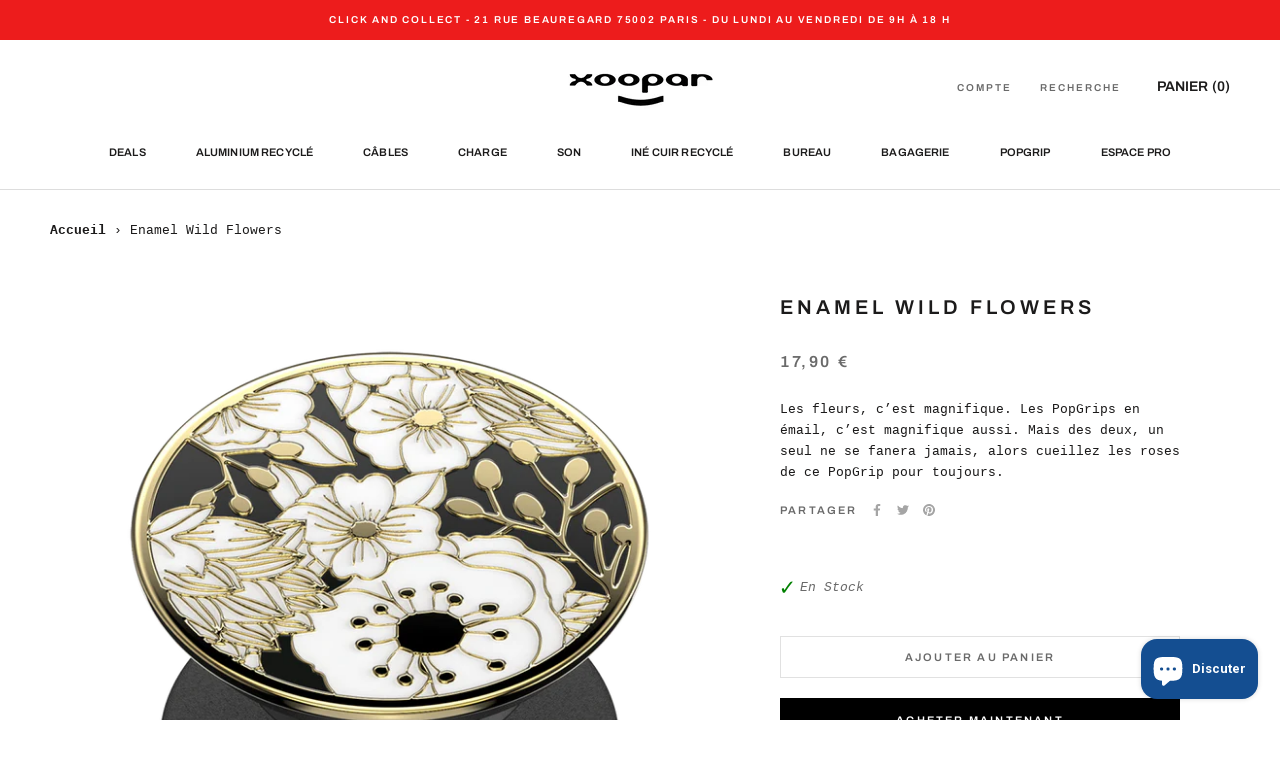

--- FILE ---
content_type: text/html; charset=utf-8
request_url: https://xoopar-shop.com/products/enamel-wild-flowers
body_size: 32737
content:
<!doctype html>

<html class="no-js" lang="fr">
  <head>
    <!-- Google Site Verification - Search Console -->
    <meta name="google-site-verification" contet="dH0plfZJoZzl6BUUOQ-MD8Fc8rvoVwXedDCxFp9Zq34" />
    
    <!-- Global site tag (gtag.js) - Google Ads: 865507563 -->
    <script async src="https://www.googletagmanager.com/gtag/js?id=AW-865507563"></script>
    <script>
        window.dataLayer = window.dataLayer || [];
        function gtag(){dataLayer.push(arguments);}
        gtag('js', new Date());

        gtag('config', 'AW-865507563');
    </script>
    
     <!-- Google Tag Manager -->
<script>(function(w,d,s,l,i){w[l]=w[l]||[];w[l].push({'gtm.start':
new Date().getTime(),event:'gtm.js'});var f=d.getElementsByTagName(s)[0],
j=d.createElement(s),dl=l!='dataLayer'?'&l='+l:'';j.async=true;j.src=
'https://www.googletagmanager.com/gtm.js?id='+i+dl;f.parentNode.insertBefore(j,f);
})(window,document,'script','dataLayer','GTM-MWZD66C');</script>
<!-- End Google Tag Manager -->
    
    <meta charset="utf-8"> 
    <meta http-equiv="X-UA-Compatible" content="IE=edge,chrome=1">
    <meta name="viewport" content="width=device-width, initial-scale=1.0, height=device-height, minimum-scale=1.0, maximum-scale=1.0">
    <meta name="theme-color" content="">
    <title>
      Enamel Wild Flowers &ndash; XOOPAR 
    </title><meta name="description" content="Les fleurs, c’est magnifique. Les PopGrips en émail, c’est magnifique aussi. Mais des deux, un seul ne se fanera jamais, alors cueillez les roses de ce PopGrip pour toujours."><link rel="canonical" href="https://xoopar-shop.com/products/enamel-wild-flowers"><link rel="shortcut icon" href="//xoopar-shop.com/cdn/shop/files/logo-noir-favicon_48x48.svg?v=1695910967" type="image/png"><meta property="og:type" content="product">
  <meta property="og:title" content="Enamel Wild Flowers"><meta property="og:image" content="http://xoopar-shop.com/cdn/shop/products/Enamel_Wild-Flowers_02_Grip-Expanded_1024x.png?v=1678271935">
    <meta property="og:image:secure_url" content="https://xoopar-shop.com/cdn/shop/products/Enamel_Wild-Flowers_02_Grip-Expanded_1024x.png?v=1678271935"><meta property="og:image" content="http://xoopar-shop.com/cdn/shop/products/Enamel_Wild-Flowers_01_Top-View_1024x.png?v=1678271936">
    <meta property="og:image:secure_url" content="https://xoopar-shop.com/cdn/shop/products/Enamel_Wild-Flowers_01_Top-View_1024x.png?v=1678271936"><meta property="og:image" content="http://xoopar-shop.com/cdn/shop/products/Enamel_Wild-Flowers_03_Collapsed_1024x.png?v=1678271935">
    <meta property="og:image:secure_url" content="https://xoopar-shop.com/cdn/shop/products/Enamel_Wild-Flowers_03_Collapsed_1024x.png?v=1678271935"><meta property="product:price:amount" content="17,90">
  <meta property="product:price:currency" content="EUR"><meta property="og:description" content="Les fleurs, c’est magnifique. Les PopGrips en émail, c’est magnifique aussi. Mais des deux, un seul ne se fanera jamais, alors cueillez les roses de ce PopGrip pour toujours."><meta property="og:url" content="https://xoopar-shop.com/products/enamel-wild-flowers">
<meta property="og:site_name" content="XOOPAR "><meta name="twitter:card" content="summary"><meta name="twitter:title" content="Enamel Wild Flowers">
  <meta name="twitter:description" content="Les fleurs, c’est magnifique. Les PopGrips en émail, c’est magnifique aussi. Mais des deux, un seul ne se fanera jamais, alors cueillez les roses de ce PopGrip pour toujours.">
  <meta name="twitter:image" content="https://xoopar-shop.com/cdn/shop/products/Enamel_Wild-Flowers_02_Grip-Expanded_600x600_crop_center.png?v=1678271935">

    <script>window.performance && window.performance.mark && window.performance.mark('shopify.content_for_header.start');</script><meta name="google-site-verification" content="ymVareaTMJHZsMHVa7XwGb82Vln6bc157MbvzWd9G84">
<meta name="facebook-domain-verification" content="3ei5ngab359arxkxl1jn1gmot3akhl">
<meta id="shopify-digital-wallet" name="shopify-digital-wallet" content="/33905672324/digital_wallets/dialog">
<meta name="shopify-checkout-api-token" content="dd1b43f0afecd40c74a1d881a3441c56">
<meta id="in-context-paypal-metadata" data-shop-id="33905672324" data-venmo-supported="false" data-environment="production" data-locale="fr_FR" data-paypal-v4="true" data-currency="EUR">
<link rel="alternate" hreflang="x-default" href="https://xoopar-shop.com/products/enamel-wild-flowers">
<link rel="alternate" hreflang="en" href="https://xoopar-shop.com/en/products/enamel-wild-flowers">
<link rel="alternate" type="application/json+oembed" href="https://xoopar-shop.com/products/enamel-wild-flowers.oembed">
<script async="async" src="/checkouts/internal/preloads.js?locale=fr-FR"></script>
<script id="shopify-features" type="application/json">{"accessToken":"dd1b43f0afecd40c74a1d881a3441c56","betas":["rich-media-storefront-analytics"],"domain":"xoopar-shop.com","predictiveSearch":true,"shopId":33905672324,"locale":"fr"}</script>
<script>var Shopify = Shopify || {};
Shopify.shop = "xoopar-europe.myshopify.com";
Shopify.locale = "fr";
Shopify.currency = {"active":"EUR","rate":"1.0"};
Shopify.country = "FR";
Shopify.theme = {"name":"JANVIER 2023","id":137634545828,"schema_name":"Prestige","schema_version":"4.6.5","theme_store_id":855,"role":"main"};
Shopify.theme.handle = "null";
Shopify.theme.style = {"id":null,"handle":null};
Shopify.cdnHost = "xoopar-shop.com/cdn";
Shopify.routes = Shopify.routes || {};
Shopify.routes.root = "/";</script>
<script type="module">!function(o){(o.Shopify=o.Shopify||{}).modules=!0}(window);</script>
<script>!function(o){function n(){var o=[];function n(){o.push(Array.prototype.slice.apply(arguments))}return n.q=o,n}var t=o.Shopify=o.Shopify||{};t.loadFeatures=n(),t.autoloadFeatures=n()}(window);</script>
<script id="shop-js-analytics" type="application/json">{"pageType":"product"}</script>
<script defer="defer" async type="module" src="//xoopar-shop.com/cdn/shopifycloud/shop-js/modules/v2/client.init-shop-cart-sync_ChgkhDwU.fr.esm.js"></script>
<script defer="defer" async type="module" src="//xoopar-shop.com/cdn/shopifycloud/shop-js/modules/v2/chunk.common_BJcqwDuF.esm.js"></script>
<script type="module">
  await import("//xoopar-shop.com/cdn/shopifycloud/shop-js/modules/v2/client.init-shop-cart-sync_ChgkhDwU.fr.esm.js");
await import("//xoopar-shop.com/cdn/shopifycloud/shop-js/modules/v2/chunk.common_BJcqwDuF.esm.js");

  window.Shopify.SignInWithShop?.initShopCartSync?.({"fedCMEnabled":true,"windoidEnabled":true});

</script>
<script>(function() {
  var isLoaded = false;
  function asyncLoad() {
    if (isLoaded) return;
    isLoaded = true;
    var urls = ["https:\/\/cdn.weglot.com\/weglot_script_tag.js?shop=xoopar-europe.myshopify.com","https:\/\/s3.amazonaws.com\/verge-shopify\/verge-json-ld.js?shop=xoopar-europe.myshopify.com","https:\/\/cdn.enlistly.com\/trail\/xoopar-europe.myshopify.com-af0a4039a7757734d936557a8b37e170.js?shop=xoopar-europe.myshopify.com","https:\/\/cdn.shopify.com\/s\/files\/1\/0339\/0567\/2324\/t\/3\/assets\/globostores_init.js?shop=xoopar-europe.myshopify.com","https:\/\/gdprcdn.b-cdn.net\/js\/gdpr_cookie_consent.min.js?shop=xoopar-europe.myshopify.com","https:\/\/storage.nfcube.com\/instafeed-f4d1d573e1c30ef10d9d338c7e2eae4e.js?shop=xoopar-europe.myshopify.com","\/\/app.backinstock.org\/widget\/55329_1746006878.js?category=bis\u0026v=6\u0026shop=xoopar-europe.myshopify.com"];
    for (var i = 0; i < urls.length; i++) {
      var s = document.createElement('script');
      s.type = 'text/javascript';
      s.async = true;
      s.src = urls[i];
      var x = document.getElementsByTagName('script')[0];
      x.parentNode.insertBefore(s, x);
    }
  };
  if(window.attachEvent) {
    window.attachEvent('onload', asyncLoad);
  } else {
    window.addEventListener('load', asyncLoad, false);
  }
})();</script>
<script id="__st">var __st={"a":33905672324,"offset":3600,"reqid":"b7d17a74-a6dc-4ace-b370-dd8ee64a38c0-1764223577","pageurl":"xoopar-shop.com\/products\/enamel-wild-flowers","u":"396a5a94cf2c","p":"product","rtyp":"product","rid":8155653406884};</script>
<script>window.ShopifyPaypalV4VisibilityTracking = true;</script>
<script id="form-persister">!function(){'use strict';const t='contact',e='new_comment',n=[[t,t],['blogs',e],['comments',e],[t,'customer']],o='password',r='form_key',c=['recaptcha-v3-token','g-recaptcha-response','h-captcha-response',o],s=()=>{try{return window.sessionStorage}catch{return}},i='__shopify_v',u=t=>t.elements[r],a=function(){const t=[...n].map((([t,e])=>`form[action*='/${t}']:not([data-nocaptcha='true']) input[name='form_type'][value='${e}']`)).join(',');var e;return e=t,()=>e?[...document.querySelectorAll(e)].map((t=>t.form)):[]}();function m(t){const e=u(t);a().includes(t)&&(!e||!e.value)&&function(t){try{if(!s())return;!function(t){const e=s();if(!e)return;const n=u(t);if(!n)return;const o=n.value;o&&e.removeItem(o)}(t);const e=Array.from(Array(32),(()=>Math.random().toString(36)[2])).join('');!function(t,e){u(t)||t.append(Object.assign(document.createElement('input'),{type:'hidden',name:r})),t.elements[r].value=e}(t,e),function(t,e){const n=s();if(!n)return;const r=[...t.querySelectorAll(`input[type='${o}']`)].map((({name:t})=>t)),u=[...c,...r],a={};for(const[o,c]of new FormData(t).entries())u.includes(o)||(a[o]=c);n.setItem(e,JSON.stringify({[i]:1,action:t.action,data:a}))}(t,e)}catch(e){console.error('failed to persist form',e)}}(t)}const f=t=>{if('true'===t.dataset.persistBound)return;const e=function(t,e){const n=function(t){return'function'==typeof t.submit?t.submit:HTMLFormElement.prototype.submit}(t).bind(t);return function(){let t;return()=>{t||(t=!0,(()=>{try{e(),n()}catch(t){(t=>{console.error('form submit failed',t)})(t)}})(),setTimeout((()=>t=!1),250))}}()}(t,(()=>{m(t)}));!function(t,e){if('function'==typeof t.submit&&'function'==typeof e)try{t.submit=e}catch{}}(t,e),t.addEventListener('submit',(t=>{t.preventDefault(),e()})),t.dataset.persistBound='true'};!function(){function t(t){const e=(t=>{const e=t.target;return e instanceof HTMLFormElement?e:e&&e.form})(t);e&&m(e)}document.addEventListener('submit',t),document.addEventListener('DOMContentLoaded',(()=>{const e=a();for(const t of e)f(t);var n;n=document.body,new window.MutationObserver((t=>{for(const e of t)if('childList'===e.type&&e.addedNodes.length)for(const t of e.addedNodes)1===t.nodeType&&'FORM'===t.tagName&&a().includes(t)&&f(t)})).observe(n,{childList:!0,subtree:!0,attributes:!1}),document.removeEventListener('submit',t)}))}()}();</script>
<script integrity="sha256-52AcMU7V7pcBOXWImdc/TAGTFKeNjmkeM1Pvks/DTgc=" data-source-attribution="shopify.loadfeatures" defer="defer" src="//xoopar-shop.com/cdn/shopifycloud/storefront/assets/storefront/load_feature-81c60534.js" crossorigin="anonymous"></script>
<script data-source-attribution="shopify.dynamic_checkout.dynamic.init">var Shopify=Shopify||{};Shopify.PaymentButton=Shopify.PaymentButton||{isStorefrontPortableWallets:!0,init:function(){window.Shopify.PaymentButton.init=function(){};var t=document.createElement("script");t.src="https://xoopar-shop.com/cdn/shopifycloud/portable-wallets/latest/portable-wallets.fr.js",t.type="module",document.head.appendChild(t)}};
</script>
<script data-source-attribution="shopify.dynamic_checkout.buyer_consent">
  function portableWalletsHideBuyerConsent(e){var t=document.getElementById("shopify-buyer-consent"),n=document.getElementById("shopify-subscription-policy-button");t&&n&&(t.classList.add("hidden"),t.setAttribute("aria-hidden","true"),n.removeEventListener("click",e))}function portableWalletsShowBuyerConsent(e){var t=document.getElementById("shopify-buyer-consent"),n=document.getElementById("shopify-subscription-policy-button");t&&n&&(t.classList.remove("hidden"),t.removeAttribute("aria-hidden"),n.addEventListener("click",e))}window.Shopify?.PaymentButton&&(window.Shopify.PaymentButton.hideBuyerConsent=portableWalletsHideBuyerConsent,window.Shopify.PaymentButton.showBuyerConsent=portableWalletsShowBuyerConsent);
</script>
<script>
  function portableWalletsCleanup(e){e&&e.src&&console.error("Failed to load portable wallets script "+e.src);var t=document.querySelectorAll("shopify-accelerated-checkout .shopify-payment-button__skeleton, shopify-accelerated-checkout-cart .wallet-cart-button__skeleton"),e=document.getElementById("shopify-buyer-consent");for(let e=0;e<t.length;e++)t[e].remove();e&&e.remove()}function portableWalletsNotLoadedAsModule(e){e instanceof ErrorEvent&&"string"==typeof e.message&&e.message.includes("import.meta")&&"string"==typeof e.filename&&e.filename.includes("portable-wallets")&&(window.removeEventListener("error",portableWalletsNotLoadedAsModule),window.Shopify.PaymentButton.failedToLoad=e,"loading"===document.readyState?document.addEventListener("DOMContentLoaded",window.Shopify.PaymentButton.init):window.Shopify.PaymentButton.init())}window.addEventListener("error",portableWalletsNotLoadedAsModule);
</script>

<script type="module" src="https://xoopar-shop.com/cdn/shopifycloud/portable-wallets/latest/portable-wallets.fr.js" onError="portableWalletsCleanup(this)" crossorigin="anonymous"></script>
<script nomodule>
  document.addEventListener("DOMContentLoaded", portableWalletsCleanup);
</script>

<script id='scb4127' type='text/javascript' async='' src='https://xoopar-shop.com/cdn/shopifycloud/privacy-banner/storefront-banner.js'></script><link id="shopify-accelerated-checkout-styles" rel="stylesheet" media="screen" href="https://xoopar-shop.com/cdn/shopifycloud/portable-wallets/latest/accelerated-checkout-backwards-compat.css" crossorigin="anonymous">
<style id="shopify-accelerated-checkout-cart">
        #shopify-buyer-consent {
  margin-top: 1em;
  display: inline-block;
  width: 100%;
}

#shopify-buyer-consent.hidden {
  display: none;
}

#shopify-subscription-policy-button {
  background: none;
  border: none;
  padding: 0;
  text-decoration: underline;
  font-size: inherit;
  cursor: pointer;
}

#shopify-subscription-policy-button::before {
  box-shadow: none;
}

      </style>

<script>window.performance && window.performance.mark && window.performance.mark('shopify.content_for_header.end');</script>

    <link rel="stylesheet" href="//xoopar-shop.com/cdn/shop/t/61/assets/theme.scss.css?v=113908910386201344561764077729">

    <script>
      // This allows to expose several variables to the global scope, to be used in scripts
      window.theme = {
        template: "product",
        localeRootUrl: '',
        shopCurrency: "EUR",
        moneyFormat: "{{amount_with_comma_separator}} €",
        moneyWithCurrencyFormat: "{{amount_with_comma_separator}} EUR",
        useNativeMultiCurrency: false,
        currencyConversionEnabled: false,
        currencyConversionMoneyFormat: "money_format",
        currencyConversionRoundAmounts: true,
        productImageSize: "square",
        searchMode: "product",
        showPageTransition: true,
        showElementStaggering: true,
        showImageZooming: true
      };

      window.languages = {
        cartAddNote: "Ajouter une note",
        cartEditNote: "Editer la note",
        productImageLoadingError: "L\u0026#39;image n\u0026#39;a pas pu être chargée. Essayez de recharger la page.",
        productFormAddToCart: "Ajouter au panier",
        productFormUnavailable: "Indisponible",
        productFormSoldOut: "Rupture",
        shippingEstimatorOneResult: "1 option disponible :",
        shippingEstimatorMoreResults: "{{count}} options disponibles :",
        shippingEstimatorNoResults: "Nous ne livrons pas à cette adresse."
      };

      window.lazySizesConfig = {
        loadHidden: false,
        hFac: 0.5,
        expFactor: 2,
        ricTimeout: 150,
        lazyClass: 'Image--lazyLoad',
        loadingClass: 'Image--lazyLoading',
        loadedClass: 'Image--lazyLoaded'
      };

      document.documentElement.className = document.documentElement.className.replace('no-js', 'js');
      document.documentElement.style.setProperty('--window-height', window.innerHeight + 'px');

      // We do a quick detection of some features (we could use Modernizr but for so little...)
      (function() {
        document.documentElement.className += ((window.CSS && window.CSS.supports('(position: sticky) or (position: -webkit-sticky)')) ? ' supports-sticky' : ' no-supports-sticky');
        document.documentElement.className += (window.matchMedia('(-moz-touch-enabled: 1), (hover: none)')).matches ? ' no-supports-hover' : ' supports-hover';
      }());
    </script>

    <script src="//xoopar-shop.com/cdn/shop/t/61/assets/lazysizes.min.js?v=174358363404432586981673968097" async></script>

    
<script src="https://polyfill-fastly.net/v3/polyfill.min.js?unknown=polyfill&features=fetch,Element.prototype.closest,Element.prototype.remove,Element.prototype.classList,Array.prototype.includes,Array.prototype.fill,Object.assign,CustomEvent,IntersectionObserver,IntersectionObserverEntry,URL" defer></script>
    <script src="//xoopar-shop.com/cdn/shop/t/61/assets/libs.min.js?v=26178543184394469741673968097" defer></script>
    <script src="//xoopar-shop.com/cdn/shop/t/61/assets/theme.min.js?v=52184500955595233511673968097" defer></script>
    <script src="//xoopar-shop.com/cdn/shop/t/61/assets/custom.js?v=122426925982095048041673968097" defer></script>

    <script>
      (function () {
        window.onpageshow = function() {
          if (window.theme.showPageTransition) {
            var pageTransition = document.querySelector('.PageTransition');

            if (pageTransition) {
              pageTransition.style.visibility = 'visible';
              pageTransition.style.opacity = '0';
            }
          }

          // When the page is loaded from the cache, we have to reload the cart content
          document.documentElement.dispatchEvent(new CustomEvent('cart:refresh', {
            bubbles: true
          }));
        };
      })();
    </script>

    
  <script type="application/ld+json">
  {
    "@context": "http://schema.org",
    "@type": "Product",
  "@id": "https:\/\/xoopar-shop.com\/products\/enamel-wild-flowers#product",
    "offers": [{
          "@type": "Offer",
          "name": "Default Title",
          "availability":"https://schema.org/InStock",
          "price": 17.9,
          "priceCurrency": "EUR",
          "priceValidUntil": "2025-12-07","sku": "805065","url": "/products/enamel-wild-flowers/products/enamel-wild-flowers?variant=44262851313828"
        }
],
      "gtin12": "840173706244",
      "productId": "840173706244",
    "brand": {
      "name": "Popsockets"
    },
    "name": "Enamel Wild Flowers",
    "description": "Les fleurs, c’est magnifique. Les PopGrips en émail, c’est magnifique aussi. Mais des deux, un seul ne se fanera jamais, alors cueillez les roses de ce PopGrip pour toujours.",
    "category": "Grip",
    "url": "/products/enamel-wild-flowers/products/enamel-wild-flowers",
    "sku": "805065",
    "image": {
      "@type": "ImageObject",
      "url": "https://xoopar-shop.com/cdn/shop/products/Enamel_Wild-Flowers_02_Grip-Expanded_1024x.png?v=1678271935",
      "image": "https://xoopar-shop.com/cdn/shop/products/Enamel_Wild-Flowers_02_Grip-Expanded_1024x.png?v=1678271935",
      "name": "Enamel Wild Flowers",
      "width": "1024",
      "height": "1024"
    }
  }
  </script>



  <script type="application/ld+json">
  {
    "@context": "http://schema.org",
    "@type": "BreadcrumbList",
  "itemListElement": [{
      "@type": "ListItem",
      "position": 1,
      "name": "Translation missing: fr.general.breadcrumb.home",
      "item": "https://xoopar-shop.com"
    },{
          "@type": "ListItem",
          "position": 2,
          "name": "Enamel Wild Flowers",
          "item": "https://xoopar-shop.com/products/enamel-wild-flowers"
        }]
  }
  </script>

  <link rel="alternate" hreflang="fr" href="https://xoopar-shop.com/products/enamel-wild-flowers">
<link rel="alternate" hreflang="es" href="https://xoopar-shop.com/a/l/es/products/enamel-wild-flowers">
    
<link rel="alternate" hreflang="en" href="https://xoopar-shop.com/a/l/en/products/enamel-wild-flowers">
    
<link rel="alternate" hreflang="de" href="https://xoopar-shop.com/a/l/de/products/enamel-wild-flowers">
    

<!--Start Weglot Script-->
<script src="//cdn.weglot.com/weglot.min.js"></script>
<script id="has-script-tags">Weglot.initialize({ api_key:"wg_e9ca7ab8ffaffaf213a9ce9d73db8fcb9" });</script>
<!--End Weglot Script-->

<script>
setTimeout(() =>{
	let fr = document.querySelector(".fr");
  	let en = document.querySelector(".en");
  	let de = document.querySelector(".de");
  	let es = document.querySelector(".es");
  	let weglot_container = document.querySelector(".weglot-container");
  	let wgcurrent = document.querySelector(".wgcurrent")
    let wg_li = document.querySelectorAll(".wg-li")
	
    switch(wgcurrent.dataset.l) {
    case "fr":
        	en.style.display = "none";
          	es.style.display = "none";
          	de.style.display = "none";
    break;
  	case "de":
    		en.style.display = "none";
          	es.style.display = "none";
          	fr.style.display = "none";
    break;
  	case "es":
    		en.style.display = "none";
          	fr.style.display = "none";
          	de.style.display = "none";
    break;
    case "en":
    		fr.style.display = "none";
          	es.style.display = "none";
          	de.style.display = "none";
    break;    
	}
    
  weglot_container.addEventListener("mouseover",langueIn)
  weglot_container.addEventListener("mouseout",langueOut)
  weglot_container.addEventListener("click",langueClick)
  
  function langueIn(e){

    switch(wgcurrent.dataset.l) {
    case "fr":
        
        	en.style.display = "inline-block";
          	es.style.display = "inline-block";
          	de.style.display = "inline-block";
        	fr.style.display = "inline-block";
        
    break;
  	case "de":
    		de.style.display = "inline-block";
        	en.style.display = "inline-block";
          	es.style.display = "inline-block";
          	fr.style.display = "inline-block";
        
    break;
  	case "es":
    		en.style.display = "inline-block";
        	es.style.display = "inline-block";
          	de.style.display = "inline-block";
          	fr.style.display = "inline-block";
       
    break;
    case "en":
    		en.style.display = "inline-block";
        	de.style.display = "inline-block";
          	es.style.display = "inline-block";
          	fr.style.display = "inline-block";
        
    break;    
	}
  }
  
    function langueOut(e){
  //console.log(e);

    switch(wgcurrent.dataset.l) {
    case "fr":
        	fr.style.display = "none";
        	en.style.display = "none";
          	es.style.display = "none";
          	de.style.display = "none";
        	wgcurrent.style.display = "inline-block";

    break;
  	case "de":
    		de.style.display = "none";
        	en.style.display = "none";
          	es.style.display = "none";
          	fr.style.display = "none";
        	wgcurrent.style.display = "inline-block";
    break;
  	case "es":
    		es.style.display = "none";
        	en.style.display = "none";
          	de.style.display = "none";
          	fr.style.display = "none";
        	wgcurrent.style.display = "inline-block";
    break;
    case "en":
    		en.style.display = "none";
        	de.style.display = "none";
          	es.style.display = "none";
          	fr.style.display = "none";
        	wgcurrent.style.display = "inline-block";
        
    break;    
	}    
  }
  
 
  
}, 1000);
  
        function langueClick(e){
          console.log(e)
          let fr = document.querySelector(".fr");
  	let en = document.querySelector(".en");
  	let de = document.querySelector(".de");
  	let es = document.querySelector(".es");
  	let weglot_container = document.querySelector(".weglot-container");
  	let wgcurrent = document.querySelector(".wgcurrent")
    let wg_li = document.querySelectorAll(".wg-li")
			fr.style.display = "inline-block";
 			en.style.display = "inline-block";
          	es.style.display = "inline-block";
          	de.style.display = "inline-block";
   setTimeout(() =>{
        	//console.log(e.target.parentElement)
        
   	switch(wgcurrent.dataset.l) {
    case "fr":
          	//wgcurrent.style.display = "inline-block";
          	//fr.style.display = "none";
          	es.style.display = "none";
          	de.style.display = "none";
        	en.style.display = "none";
        	wgcurrent.style.display = "inline-block";
    break;
  	case "de":
        	//wgcurrent.style.display = "inline-block";
          	fr.style.display = "none";
          	es.style.display = "none";
          	//de.style.display = "none";
        	en.style.display = "none";
        	wgcurrent.style.display = "inline-block";
    break;
  	case "es":
          	fr.style.display = "none";
          	//es.style.display = "none";
          	de.style.display = "none";
        	en.style.display = "none";
        	wgcurrent.style.display = "inline-block";
    break;
    case "en":
          	fr.style.display = "none";
          	es.style.display = "none";
          	de.style.display = "none";
        	//en.style.display = "none";
        	wgcurrent.style.display = "inline-block";
    break;    
	}
    },5000)
  }
	
  
</script>

<style>


</style>

<!--   This area was rendered by Stores App --> 
	<link rel="stylesheet" href="//xoopar-shop.com/cdn/shop/t/61/assets/globostores.scss.css?v=92007098324334448471673968097" type="text/css" media="all">


<script src="https://cdn.klokantech.com/maptilerlayer/v1/index.js"></script>
<script>
    var gbStoreProduct = {"id":8155653406884,"title":"Enamel Wild Flowers","handle":"enamel-wild-flowers","description":"\u003cspan\u003eLes fleurs, c’est magnifique. Les PopGrips en émail, c’est magnifique aussi. Mais des deux, un seul ne se fanera jamais, alors cueillez les roses de ce PopGrip pour toujours.\u003c\/span\u003e","published_at":"2025-06-12T16:03:55+02:00","created_at":"2023-03-08T11:38:52+01:00","vendor":"Popsockets","type":"Grip","tags":["__label:Nouveauté","nouveautés","Plastique","popgrip","popsocket","Toasty"],"price":1790,"price_min":1790,"price_max":1790,"available":true,"price_varies":false,"compare_at_price":null,"compare_at_price_min":0,"compare_at_price_max":0,"compare_at_price_varies":false,"variants":[{"id":44262851313828,"title":"Default Title","option1":"Default Title","option2":null,"option3":null,"sku":"805065","requires_shipping":true,"taxable":true,"featured_image":null,"available":true,"name":"Enamel Wild Flowers","public_title":null,"options":["Default Title"],"price":1790,"weight":25,"compare_at_price":null,"inventory_management":"shopify","barcode":"840173706244","requires_selling_plan":false,"selling_plan_allocations":[]}],"images":["\/\/xoopar-shop.com\/cdn\/shop\/products\/Enamel_Wild-Flowers_02_Grip-Expanded.png?v=1678271935","\/\/xoopar-shop.com\/cdn\/shop\/products\/Enamel_Wild-Flowers_01_Top-View.png?v=1678271936","\/\/xoopar-shop.com\/cdn\/shop\/products\/Enamel_Wild-Flowers_03_Collapsed.png?v=1678271935","\/\/xoopar-shop.com\/cdn\/shop\/products\/Enamel_Wild-Flowers_04_Device-Black-Collapsed.png?v=1678271934","\/\/xoopar-shop.com\/cdn\/shop\/products\/Enamel_Wild-Flowers_05_Device-Black-Expanded.png?v=1678271934","\/\/xoopar-shop.com\/cdn\/shop\/products\/Enamel_Wild-Flowers_06_Device-White-Collapsed.png?v=1678271935","\/\/xoopar-shop.com\/cdn\/shop\/products\/Enamel_Wild-Flowers_07_Device-White-Expanded.png?v=1678271934"],"featured_image":"\/\/xoopar-shop.com\/cdn\/shop\/products\/Enamel_Wild-Flowers_02_Grip-Expanded.png?v=1678271935","options":["Title"],"media":[{"alt":null,"id":35294490165412,"position":1,"preview_image":{"aspect_ratio":1.0,"height":800,"width":800,"src":"\/\/xoopar-shop.com\/cdn\/shop\/products\/Enamel_Wild-Flowers_02_Grip-Expanded.png?v=1678271935"},"aspect_ratio":1.0,"height":800,"media_type":"image","src":"\/\/xoopar-shop.com\/cdn\/shop\/products\/Enamel_Wild-Flowers_02_Grip-Expanded.png?v=1678271935","width":800},{"alt":null,"id":35294490198180,"position":2,"preview_image":{"aspect_ratio":1.0,"height":800,"width":800,"src":"\/\/xoopar-shop.com\/cdn\/shop\/products\/Enamel_Wild-Flowers_01_Top-View.png?v=1678271936"},"aspect_ratio":1.0,"height":800,"media_type":"image","src":"\/\/xoopar-shop.com\/cdn\/shop\/products\/Enamel_Wild-Flowers_01_Top-View.png?v=1678271936","width":800},{"alt":null,"id":35294490230948,"position":3,"preview_image":{"aspect_ratio":1.0,"height":800,"width":800,"src":"\/\/xoopar-shop.com\/cdn\/shop\/products\/Enamel_Wild-Flowers_03_Collapsed.png?v=1678271935"},"aspect_ratio":1.0,"height":800,"media_type":"image","src":"\/\/xoopar-shop.com\/cdn\/shop\/products\/Enamel_Wild-Flowers_03_Collapsed.png?v=1678271935","width":800},{"alt":null,"id":35294490263716,"position":4,"preview_image":{"aspect_ratio":1.0,"height":800,"width":800,"src":"\/\/xoopar-shop.com\/cdn\/shop\/products\/Enamel_Wild-Flowers_04_Device-Black-Collapsed.png?v=1678271934"},"aspect_ratio":1.0,"height":800,"media_type":"image","src":"\/\/xoopar-shop.com\/cdn\/shop\/products\/Enamel_Wild-Flowers_04_Device-Black-Collapsed.png?v=1678271934","width":800},{"alt":null,"id":35294490296484,"position":5,"preview_image":{"aspect_ratio":1.0,"height":800,"width":800,"src":"\/\/xoopar-shop.com\/cdn\/shop\/products\/Enamel_Wild-Flowers_05_Device-Black-Expanded.png?v=1678271934"},"aspect_ratio":1.0,"height":800,"media_type":"image","src":"\/\/xoopar-shop.com\/cdn\/shop\/products\/Enamel_Wild-Flowers_05_Device-Black-Expanded.png?v=1678271934","width":800},{"alt":null,"id":35294490329252,"position":6,"preview_image":{"aspect_ratio":1.0,"height":800,"width":800,"src":"\/\/xoopar-shop.com\/cdn\/shop\/products\/Enamel_Wild-Flowers_06_Device-White-Collapsed.png?v=1678271935"},"aspect_ratio":1.0,"height":800,"media_type":"image","src":"\/\/xoopar-shop.com\/cdn\/shop\/products\/Enamel_Wild-Flowers_06_Device-White-Collapsed.png?v=1678271935","width":800},{"alt":null,"id":35294490362020,"position":7,"preview_image":{"aspect_ratio":1.0,"height":800,"width":800,"src":"\/\/xoopar-shop.com\/cdn\/shop\/products\/Enamel_Wild-Flowers_07_Device-White-Expanded.png?v=1678271934"},"aspect_ratio":1.0,"height":800,"media_type":"image","src":"\/\/xoopar-shop.com\/cdn\/shop\/products\/Enamel_Wild-Flowers_07_Device-White-Expanded.png?v=1678271934","width":800}],"requires_selling_plan":false,"selling_plan_groups":[],"content":"\u003cspan\u003eLes fleurs, c’est magnifique. Les PopGrips en émail, c’est magnifique aussi. Mais des deux, un seul ne se fanera jamais, alors cueillez les roses de ce PopGrip pour toujours.\u003c\/span\u003e"};
    var gbStoreOrder = [];
    var StoresApp = StoresApp || {};
    StoresApp.shopUrl = 'xoopar-europe.myshopify.com';
    var gbStoreSetting = {"design":{"color":{"textOutOfStock":"#c8102e","textInStock":"#07c7a2","textShippingMethod":"#000000","shippingMethodBackground":"#fbfbfb","shippingMethodHover":"#dbe78e","textShippingMethodHover":"000000","textShippingMethodSelected":"000000","shippingMethodSelected":"#f5deb3","calendarBackground":"#ffffff","dayHover":"#b1dcfb","daySelected":"#0089ec","calendarText":"#000000","textDayHover":"#000000","textDaySelected":"#000000","timeSlot":"#ffffff","timeSlotHover":"#b1dcfb","timeSlotSelected":"#0089ec","textTimeSlot":"#000000","textTimeSlotHover":"#000000","textTimeSlotSelected":"#000000"},"items":["shipping","storePickup","localDelivery"]},"storePickup":{"status":false,"filter":{"status":true,"name":true,"tag":true,"group":true,"radius":true},"pickup_condition":{"subtotal":{"greater":null,"less":null},"operator":"AND","quantity":{"greater":null,"less":null},"enable_pickup":"1"}},"general":{"googleMap":{"status":true,"apiKey":"AIzaSyBRRdJe0hlvBwPKCng_yZU5LbgZF4ImY-0","style":"Standard","zoom":"12","pinIcon":"https:\/\/stores.globosoftware.net\/storage\/photos\/1477--1584204184Sans titre (78).png","distance_length_unit":"km"},"inventory":{"hideOutOfStockLocations":false,"onlyShowOutOfStockOrInStock":false,"showUnlinkedLocations":false,"useInventoryThreshold":false,"outOfStock":{"number":0,"text":"Out of Stock"},"lowStock":{"number":5,"text":"Low Stock"},"highStock":{"number":null,"text":"High Stock"},"noInventoryFound":{"show":false,"text":null}}},"localDelivery":{"lag_time":"0","status":false,"validation":"0","distance":"50","distanceUnit":"km"},"shipping":{"status":false},"json_map_style":"[]"};
    var gbStoreLanguages = [{"name":"English","code":"en","translate":{"widget":{"searchByNamePlaceholder":"Example: \"New York\"","enterPostalCodePlaceholder":"Enter your postal code ...","enterPostalCode":"Enter your postal code into the field below to check if you are eligible for local delivery:","dateLocalDeliveryPlaceholder":"Choose the delivery date.","dateLocalDeliveryRequiredMessage":"Please select a delivery date.","noStoreFound":"No stores were found.","shippingText":"Shipping","storePickupText":"Store Pickup","localDeliveryText":"Local Delivery","findLocationText":"Find location button","findLocationPlaceholder":"Find my location","filterByGroup":"Filter by group","filterByTag":"Filter by tag","moreInfoText":"More information","dateTimePlaceholder":"Choose datetime","pickupStoreRequiredMessage":"Please pickup a store","pickupTimeRequiredMessage":"Please pickup a store","popupGetDirection":"Get Directions","popupPhone":"Phone","popupFax":"Fax","popupEmail":"Email","popupNote":"Note","popupOpenHour":"Opening hours","popupStoreClose":"Store Close","searchText":"Search button","mondayText":"Monday","tuesdayText":"Tuesday","wednesdayText":"Wednesday","thursdayText":"Thursday","fridayText":"Friday","saturdayText":"Saturday","sundayText":"Sunday","zipCodeRequiredMessage":"Please enter a valid zipcode","deliveryNotAvailable":"Sorry, delivery is not available in your area.","deliveryAvailable":"Great! You are eligible for delivery."},"checkout":{"contact":{"shipping_address_title":"Pickup information"},"thank_you":{"marker":{"shipping":"Pickup address"},"shipping_address_title":"Pickup address"},"general":{"continue_to_shipping_method":"Continue"},"order_summary":{"free_shipping_discount_label":"Free pickup","shipping_label":"Store Pickup"},"shipping":{"title":"Store Pickup","waiting_on_rate_notice":"Please wait while we fetch available pickup rates...","no_rates_for_cart_or_destination_notice":"Pickup is not available for your cart or destination.","no_rates_for_country_notice":"We don't offer pickups in .","please_enter_your_shipping_information_notice":"Please go back to the shopping cart page and choose a pickup location."},"payment":{"same_billing_address_label":"Please use the option below \u2b07","different_billing_address_label":"Use a different billing address"}}}},{"name":"German","code":"de","translate":{"widget":{"searchByNamePlaceholder":"Example: \"New York\"","enterPostalCodePlaceholder":"Enter your postal code ...","enterPostalCode":"Enter your postal code into the field below to check if you are eligible for local delivery:","dateLocalDeliveryPlaceholder":"Choose the delivery date.","dateLocalDeliveryRequiredMessage":"Please select a delivery date.","noStoreFound":"No stores were found.","shippingText":"Shipping","storePickupText":"Store Pickup","localDeliveryText":"Local Delivery","findLocationText":"Find location button","findLocationPlaceholder":"Find my location","filterByGroup":"Filter by group","filterByTag":"Filter by tag","moreInfoText":"More information","dateTimePlaceholder":"Choose datetime","pickupStoreRequiredMessage":"Please pickup a store","pickupTimeRequiredMessage":"Please pickup a store","popupGetDirection":"Get Directions","popupPhone":"Phone","popupFax":"Fax","popupEmail":"Email","popupNote":"Note","popupOpenHour":"Opening hours","popupStoreClose":"Store Close","searchText":"Search button","mondayText":"Monday","tuesdayText":"Tuesday","wednesdayText":"Wednesday","thursdayText":"Thursday","fridayText":"Friday","saturdayText":"Saturday","sundayText":"Sunday","zipCodeRequiredMessage":"Please enter a valid zipcode","deliveryNotAvailable":"Sorry, delivery is not available in your area.","deliveryAvailable":"Great! You are eligible for delivery."},"checkout":{"contact":{"shipping_address_title":"Pickup information"},"thank_you":{"marker":{"shipping":"Pickup address"},"shipping_address_title":"Pickup address"},"general":{"continue_to_shipping_method":"Continue"},"order_summary":{"free_shipping_discount_label":"Free pickup","shipping_label":"Store Pickup"},"shipping":{"title":"Store Pickup","waiting_on_rate_notice":"Please wait while we fetch available pickup rates...","no_rates_for_cart_or_destination_notice":"Pickup is not available for your cart or destination.","no_rates_for_country_notice":"We don't offer pickups in .","please_enter_your_shipping_information_notice":"Please go back to the shopping cart page and choose a pickup location."},"payment":{"same_billing_address_label":"Please use the option below \u2b07","different_billing_address_label":"Use a different billing address"}}}}];
    var gbStoreProductDefaultStorePickup = {"productId":4679104397444,"variantId":32721566531716,"title":"Store Pickup","handle":"globo-store-pickup"};
    var gbStoreProductDefaultLocalDelivery = {"productId":4679104528516,"variantId":32721566662788,"title":"Local Delivery","handle":"globo-local-delivery"};
    var gbStoreLanguageDefault = "en";
        StoresApp.locale = StoresApp.locale || "fr";
        StoresApp.shopGoogleMapStyle= '[]';
        StoresApp.defaultLat = 21.046895;
        StoresApp.defaultLong = 105.788200;
        StoresApp.zoomLevel = "12";
        StoresApp.distance_unit = "km";
        StoresApp.hasStoreIcon = true;
        StoresApp.item_count = 0;
        StoresApp.total_price = 0;
        StoresApp.translation_6 = "Not found";
        StoresApp.defaultIcon = 'https://stores.globosoftware.net/storage/photos/1477--1584204184Sans titre (78).png';
        StoresApp.isCartPage = false;
        StoresApp.enable_pickup = 0;
        StoresApp.translation= {"searchByNamePlaceholder":"Example: \"New York\"","enterPostalCodePlaceholder":"Enter your postal code ...","enterPostalCode":"Enter your postal code into the field below to check if you are eligible for local delivery:","dateLocalDeliveryPlaceholder":"Choose the delivery date.","dateLocalDeliveryRequiredMessage":"Please select a delivery date.","noStoreFound":"No stores were found.","shippingText":"Shipping","storePickupText":"Store Pickup","localDeliveryText":"Local Delivery","findLocationText":"Find location button","findLocationPlaceholder":"Find my location","filterByGroup":"Filter by group","filterByTag":"Filter by tag","moreInfoText":"More information","dateTimePlaceholder":"Choose datetime","pickupStoreRequiredMessage":"Please pickup a store","pickupTimeRequiredMessage":"Please pickup a store","popupGetDirection":"Get Directions","popupPhone":"Phone","popupFax":"Fax","popupEmail":"Email","popupNote":"Note","popupOpenHour":"Opening hours","popupStoreClose":"Store Close","searchText":"Search button","mondayText":"Monday","tuesdayText":"Tuesday","wednesdayText":"Wednesday","thursdayText":"Thursday","fridayText":"Friday","saturdayText":"Saturday","sundayText":"Sunday","zipCodeRequiredMessage":"Please enter a valid zipcode","deliveryNotAvailable":"Sorry, delivery is not available in your area.","deliveryAvailable":"Great! You are eligible for delivery."};
        StoresApp.settings = {"subtotal":{"greater":null,"less":null},"operator":"AND","quantity":{"greater":null,"less":null},"enable_pickup":"1"};
        StoresApp.notCheckZipCode = false;
</script>



<script type="text/javascript" src="//xoopar-shop.com/cdn/shop/t/61/assets/globostoresInventory.js?v=170123434671258486041673968097" async></script>
 
<!-- End Area --><!-- no index -->
    
    
  <!-- "snippets/judgeme_core.liquid" was not rendered, the associated app was uninstalled -->
    

    <script>
      //Hotjar Tracking Code for https://xoopar-shop.com
        (function(h,o,t,j,a,r){
            h.hj=h.hj||function(){(h.hj.q=h.hj.q||[]).push(arguments)};
            h._hjSettings={hjid:1909180,hjsv:6};
            a=o.getElementsByTagName('head')[0];
            r=o.createElement('script');r.async=1;
            r.src=t+h._hjSettings.hjid+j+h._hjSettings.hjsv;
            a.appendChild(r);
        })(window,document,'https://static.hotjar.com/c/hotjar-','.js?sv=');
	</script> 
    
<script src="https://cdn.shopify.com/extensions/7bc9bb47-adfa-4267-963e-cadee5096caf/inbox-1252/assets/inbox-chat-loader.js" type="text/javascript" defer="defer"></script>
<script src="https://cdn.shopify.com/extensions/29a8c08f-1900-4fb1-9fc2-281cec73d7d4/instafeed-6/assets/insta-header-app.js?v=11222" type="text/javascript" defer="defer"></script>
<link href="https://cdn.shopify.com/extensions/29a8c08f-1900-4fb1-9fc2-281cec73d7d4/instafeed-6/assets/insta-header-app.css?v=11222" rel="stylesheet" type="text/css" media="all">
<link href="https://monorail-edge.shopifysvc.com" rel="dns-prefetch">
<script>(function(){if ("sendBeacon" in navigator && "performance" in window) {try {var session_token_from_headers = performance.getEntriesByType('navigation')[0].serverTiming.find(x => x.name == '_s').description;} catch {var session_token_from_headers = undefined;}var session_cookie_matches = document.cookie.match(/_shopify_s=([^;]*)/);var session_token_from_cookie = session_cookie_matches && session_cookie_matches.length === 2 ? session_cookie_matches[1] : "";var session_token = session_token_from_headers || session_token_from_cookie || "";function handle_abandonment_event(e) {var entries = performance.getEntries().filter(function(entry) {return /monorail-edge.shopifysvc.com/.test(entry.name);});if (!window.abandonment_tracked && entries.length === 0) {window.abandonment_tracked = true;var currentMs = Date.now();var navigation_start = performance.timing.navigationStart;var payload = {shop_id: 33905672324,url: window.location.href,navigation_start,duration: currentMs - navigation_start,session_token,page_type: "product"};window.navigator.sendBeacon("https://monorail-edge.shopifysvc.com/v1/produce", JSON.stringify({schema_id: "online_store_buyer_site_abandonment/1.1",payload: payload,metadata: {event_created_at_ms: currentMs,event_sent_at_ms: currentMs}}));}}window.addEventListener('pagehide', handle_abandonment_event);}}());</script>
<script id="web-pixels-manager-setup">(function e(e,d,r,n,o){if(void 0===o&&(o={}),!Boolean(null===(a=null===(i=window.Shopify)||void 0===i?void 0:i.analytics)||void 0===a?void 0:a.replayQueue)){var i,a;window.Shopify=window.Shopify||{};var t=window.Shopify;t.analytics=t.analytics||{};var s=t.analytics;s.replayQueue=[],s.publish=function(e,d,r){return s.replayQueue.push([e,d,r]),!0};try{self.performance.mark("wpm:start")}catch(e){}var l=function(){var e={modern:/Edge?\/(1{2}[4-9]|1[2-9]\d|[2-9]\d{2}|\d{4,})\.\d+(\.\d+|)|Firefox\/(1{2}[4-9]|1[2-9]\d|[2-9]\d{2}|\d{4,})\.\d+(\.\d+|)|Chrom(ium|e)\/(9{2}|\d{3,})\.\d+(\.\d+|)|(Maci|X1{2}).+ Version\/(15\.\d+|(1[6-9]|[2-9]\d|\d{3,})\.\d+)([,.]\d+|)( \(\w+\)|)( Mobile\/\w+|) Safari\/|Chrome.+OPR\/(9{2}|\d{3,})\.\d+\.\d+|(CPU[ +]OS|iPhone[ +]OS|CPU[ +]iPhone|CPU IPhone OS|CPU iPad OS)[ +]+(15[._]\d+|(1[6-9]|[2-9]\d|\d{3,})[._]\d+)([._]\d+|)|Android:?[ /-](13[3-9]|1[4-9]\d|[2-9]\d{2}|\d{4,})(\.\d+|)(\.\d+|)|Android.+Firefox\/(13[5-9]|1[4-9]\d|[2-9]\d{2}|\d{4,})\.\d+(\.\d+|)|Android.+Chrom(ium|e)\/(13[3-9]|1[4-9]\d|[2-9]\d{2}|\d{4,})\.\d+(\.\d+|)|SamsungBrowser\/([2-9]\d|\d{3,})\.\d+/,legacy:/Edge?\/(1[6-9]|[2-9]\d|\d{3,})\.\d+(\.\d+|)|Firefox\/(5[4-9]|[6-9]\d|\d{3,})\.\d+(\.\d+|)|Chrom(ium|e)\/(5[1-9]|[6-9]\d|\d{3,})\.\d+(\.\d+|)([\d.]+$|.*Safari\/(?![\d.]+ Edge\/[\d.]+$))|(Maci|X1{2}).+ Version\/(10\.\d+|(1[1-9]|[2-9]\d|\d{3,})\.\d+)([,.]\d+|)( \(\w+\)|)( Mobile\/\w+|) Safari\/|Chrome.+OPR\/(3[89]|[4-9]\d|\d{3,})\.\d+\.\d+|(CPU[ +]OS|iPhone[ +]OS|CPU[ +]iPhone|CPU IPhone OS|CPU iPad OS)[ +]+(10[._]\d+|(1[1-9]|[2-9]\d|\d{3,})[._]\d+)([._]\d+|)|Android:?[ /-](13[3-9]|1[4-9]\d|[2-9]\d{2}|\d{4,})(\.\d+|)(\.\d+|)|Mobile Safari.+OPR\/([89]\d|\d{3,})\.\d+\.\d+|Android.+Firefox\/(13[5-9]|1[4-9]\d|[2-9]\d{2}|\d{4,})\.\d+(\.\d+|)|Android.+Chrom(ium|e)\/(13[3-9]|1[4-9]\d|[2-9]\d{2}|\d{4,})\.\d+(\.\d+|)|Android.+(UC? ?Browser|UCWEB|U3)[ /]?(15\.([5-9]|\d{2,})|(1[6-9]|[2-9]\d|\d{3,})\.\d+)\.\d+|SamsungBrowser\/(5\.\d+|([6-9]|\d{2,})\.\d+)|Android.+MQ{2}Browser\/(14(\.(9|\d{2,})|)|(1[5-9]|[2-9]\d|\d{3,})(\.\d+|))(\.\d+|)|K[Aa][Ii]OS\/(3\.\d+|([4-9]|\d{2,})\.\d+)(\.\d+|)/},d=e.modern,r=e.legacy,n=navigator.userAgent;return n.match(d)?"modern":n.match(r)?"legacy":"unknown"}(),u="modern"===l?"modern":"legacy",c=(null!=n?n:{modern:"",legacy:""})[u],f=function(e){return[e.baseUrl,"/wpm","/b",e.hashVersion,"modern"===e.buildTarget?"m":"l",".js"].join("")}({baseUrl:d,hashVersion:r,buildTarget:u}),m=function(e){var d=e.version,r=e.bundleTarget,n=e.surface,o=e.pageUrl,i=e.monorailEndpoint;return{emit:function(e){var a=e.status,t=e.errorMsg,s=(new Date).getTime(),l=JSON.stringify({metadata:{event_sent_at_ms:s},events:[{schema_id:"web_pixels_manager_load/3.1",payload:{version:d,bundle_target:r,page_url:o,status:a,surface:n,error_msg:t},metadata:{event_created_at_ms:s}}]});if(!i)return console&&console.warn&&console.warn("[Web Pixels Manager] No Monorail endpoint provided, skipping logging."),!1;try{return self.navigator.sendBeacon.bind(self.navigator)(i,l)}catch(e){}var u=new XMLHttpRequest;try{return u.open("POST",i,!0),u.setRequestHeader("Content-Type","text/plain"),u.send(l),!0}catch(e){return console&&console.warn&&console.warn("[Web Pixels Manager] Got an unhandled error while logging to Monorail."),!1}}}}({version:r,bundleTarget:l,surface:e.surface,pageUrl:self.location.href,monorailEndpoint:e.monorailEndpoint});try{o.browserTarget=l,function(e){var d=e.src,r=e.async,n=void 0===r||r,o=e.onload,i=e.onerror,a=e.sri,t=e.scriptDataAttributes,s=void 0===t?{}:t,l=document.createElement("script"),u=document.querySelector("head"),c=document.querySelector("body");if(l.async=n,l.src=d,a&&(l.integrity=a,l.crossOrigin="anonymous"),s)for(var f in s)if(Object.prototype.hasOwnProperty.call(s,f))try{l.dataset[f]=s[f]}catch(e){}if(o&&l.addEventListener("load",o),i&&l.addEventListener("error",i),u)u.appendChild(l);else{if(!c)throw new Error("Did not find a head or body element to append the script");c.appendChild(l)}}({src:f,async:!0,onload:function(){if(!function(){var e,d;return Boolean(null===(d=null===(e=window.Shopify)||void 0===e?void 0:e.analytics)||void 0===d?void 0:d.initialized)}()){var d=window.webPixelsManager.init(e)||void 0;if(d){var r=window.Shopify.analytics;r.replayQueue.forEach((function(e){var r=e[0],n=e[1],o=e[2];d.publishCustomEvent(r,n,o)})),r.replayQueue=[],r.publish=d.publishCustomEvent,r.visitor=d.visitor,r.initialized=!0}}},onerror:function(){return m.emit({status:"failed",errorMsg:"".concat(f," has failed to load")})},sri:function(e){var d=/^sha384-[A-Za-z0-9+/=]+$/;return"string"==typeof e&&d.test(e)}(c)?c:"",scriptDataAttributes:o}),m.emit({status:"loading"})}catch(e){m.emit({status:"failed",errorMsg:(null==e?void 0:e.message)||"Unknown error"})}}})({shopId: 33905672324,storefrontBaseUrl: "https://xoopar-shop.com",extensionsBaseUrl: "https://extensions.shopifycdn.com/cdn/shopifycloud/web-pixels-manager",monorailEndpoint: "https://monorail-edge.shopifysvc.com/unstable/produce_batch",surface: "storefront-renderer",enabledBetaFlags: ["2dca8a86"],webPixelsConfigList: [{"id":"2888401245","configuration":"{\"pixel_id\":\"1194970405985312\",\"pixel_type\":\"facebook_pixel\"}","eventPayloadVersion":"v1","runtimeContext":"OPEN","scriptVersion":"ca16bc87fe92b6042fbaa3acc2fbdaa6","type":"APP","apiClientId":2329312,"privacyPurposes":["ANALYTICS","MARKETING","SALE_OF_DATA"],"dataSharingAdjustments":{"protectedCustomerApprovalScopes":["read_customer_address","read_customer_email","read_customer_name","read_customer_personal_data","read_customer_phone"]}},{"id":"170459485","eventPayloadVersion":"v1","runtimeContext":"LAX","scriptVersion":"1","type":"CUSTOM","privacyPurposes":["ANALYTICS"],"name":"Google Analytics tag (migrated)"},{"id":"shopify-app-pixel","configuration":"{}","eventPayloadVersion":"v1","runtimeContext":"STRICT","scriptVersion":"0450","apiClientId":"shopify-pixel","type":"APP","privacyPurposes":["ANALYTICS","MARKETING"]},{"id":"shopify-custom-pixel","eventPayloadVersion":"v1","runtimeContext":"LAX","scriptVersion":"0450","apiClientId":"shopify-pixel","type":"CUSTOM","privacyPurposes":["ANALYTICS","MARKETING"]}],isMerchantRequest: false,initData: {"shop":{"name":"XOOPAR ","paymentSettings":{"currencyCode":"EUR"},"myshopifyDomain":"xoopar-europe.myshopify.com","countryCode":"FR","storefrontUrl":"https:\/\/xoopar-shop.com"},"customer":null,"cart":null,"checkout":null,"productVariants":[{"price":{"amount":17.9,"currencyCode":"EUR"},"product":{"title":"Enamel Wild Flowers","vendor":"Popsockets","id":"8155653406884","untranslatedTitle":"Enamel Wild Flowers","url":"\/products\/enamel-wild-flowers","type":"Grip"},"id":"44262851313828","image":{"src":"\/\/xoopar-shop.com\/cdn\/shop\/products\/Enamel_Wild-Flowers_02_Grip-Expanded.png?v=1678271935"},"sku":"805065","title":"Default Title","untranslatedTitle":"Default Title"}],"purchasingCompany":null},},"https://xoopar-shop.com/cdn","ae1676cfwd2530674p4253c800m34e853cb",{"modern":"","legacy":""},{"shopId":"33905672324","storefrontBaseUrl":"https:\/\/xoopar-shop.com","extensionBaseUrl":"https:\/\/extensions.shopifycdn.com\/cdn\/shopifycloud\/web-pixels-manager","surface":"storefront-renderer","enabledBetaFlags":"[\"2dca8a86\"]","isMerchantRequest":"false","hashVersion":"ae1676cfwd2530674p4253c800m34e853cb","publish":"custom","events":"[[\"page_viewed\",{}],[\"product_viewed\",{\"productVariant\":{\"price\":{\"amount\":17.9,\"currencyCode\":\"EUR\"},\"product\":{\"title\":\"Enamel Wild Flowers\",\"vendor\":\"Popsockets\",\"id\":\"8155653406884\",\"untranslatedTitle\":\"Enamel Wild Flowers\",\"url\":\"\/products\/enamel-wild-flowers\",\"type\":\"Grip\"},\"id\":\"44262851313828\",\"image\":{\"src\":\"\/\/xoopar-shop.com\/cdn\/shop\/products\/Enamel_Wild-Flowers_02_Grip-Expanded.png?v=1678271935\"},\"sku\":\"805065\",\"title\":\"Default Title\",\"untranslatedTitle\":\"Default Title\"}}]]"});</script><script>
  window.ShopifyAnalytics = window.ShopifyAnalytics || {};
  window.ShopifyAnalytics.meta = window.ShopifyAnalytics.meta || {};
  window.ShopifyAnalytics.meta.currency = 'EUR';
  var meta = {"product":{"id":8155653406884,"gid":"gid:\/\/shopify\/Product\/8155653406884","vendor":"Popsockets","type":"Grip","variants":[{"id":44262851313828,"price":1790,"name":"Enamel Wild Flowers","public_title":null,"sku":"805065"}],"remote":false},"page":{"pageType":"product","resourceType":"product","resourceId":8155653406884}};
  for (var attr in meta) {
    window.ShopifyAnalytics.meta[attr] = meta[attr];
  }
</script>
<script class="analytics">
  (function () {
    var customDocumentWrite = function(content) {
      var jquery = null;

      if (window.jQuery) {
        jquery = window.jQuery;
      } else if (window.Checkout && window.Checkout.$) {
        jquery = window.Checkout.$;
      }

      if (jquery) {
        jquery('body').append(content);
      }
    };

    var hasLoggedConversion = function(token) {
      if (token) {
        return document.cookie.indexOf('loggedConversion=' + token) !== -1;
      }
      return false;
    }

    var setCookieIfConversion = function(token) {
      if (token) {
        var twoMonthsFromNow = new Date(Date.now());
        twoMonthsFromNow.setMonth(twoMonthsFromNow.getMonth() + 2);

        document.cookie = 'loggedConversion=' + token + '; expires=' + twoMonthsFromNow;
      }
    }

    var trekkie = window.ShopifyAnalytics.lib = window.trekkie = window.trekkie || [];
    if (trekkie.integrations) {
      return;
    }
    trekkie.methods = [
      'identify',
      'page',
      'ready',
      'track',
      'trackForm',
      'trackLink'
    ];
    trekkie.factory = function(method) {
      return function() {
        var args = Array.prototype.slice.call(arguments);
        args.unshift(method);
        trekkie.push(args);
        return trekkie;
      };
    };
    for (var i = 0; i < trekkie.methods.length; i++) {
      var key = trekkie.methods[i];
      trekkie[key] = trekkie.factory(key);
    }
    trekkie.load = function(config) {
      trekkie.config = config || {};
      trekkie.config.initialDocumentCookie = document.cookie;
      var first = document.getElementsByTagName('script')[0];
      var script = document.createElement('script');
      script.type = 'text/javascript';
      script.onerror = function(e) {
        var scriptFallback = document.createElement('script');
        scriptFallback.type = 'text/javascript';
        scriptFallback.onerror = function(error) {
                var Monorail = {
      produce: function produce(monorailDomain, schemaId, payload) {
        var currentMs = new Date().getTime();
        var event = {
          schema_id: schemaId,
          payload: payload,
          metadata: {
            event_created_at_ms: currentMs,
            event_sent_at_ms: currentMs
          }
        };
        return Monorail.sendRequest("https://" + monorailDomain + "/v1/produce", JSON.stringify(event));
      },
      sendRequest: function sendRequest(endpointUrl, payload) {
        // Try the sendBeacon API
        if (window && window.navigator && typeof window.navigator.sendBeacon === 'function' && typeof window.Blob === 'function' && !Monorail.isIos12()) {
          var blobData = new window.Blob([payload], {
            type: 'text/plain'
          });

          if (window.navigator.sendBeacon(endpointUrl, blobData)) {
            return true;
          } // sendBeacon was not successful

        } // XHR beacon

        var xhr = new XMLHttpRequest();

        try {
          xhr.open('POST', endpointUrl);
          xhr.setRequestHeader('Content-Type', 'text/plain');
          xhr.send(payload);
        } catch (e) {
          console.log(e);
        }

        return false;
      },
      isIos12: function isIos12() {
        return window.navigator.userAgent.lastIndexOf('iPhone; CPU iPhone OS 12_') !== -1 || window.navigator.userAgent.lastIndexOf('iPad; CPU OS 12_') !== -1;
      }
    };
    Monorail.produce('monorail-edge.shopifysvc.com',
      'trekkie_storefront_load_errors/1.1',
      {shop_id: 33905672324,
      theme_id: 137634545828,
      app_name: "storefront",
      context_url: window.location.href,
      source_url: "//xoopar-shop.com/cdn/s/trekkie.storefront.3c703df509f0f96f3237c9daa54e2777acf1a1dd.min.js"});

        };
        scriptFallback.async = true;
        scriptFallback.src = '//xoopar-shop.com/cdn/s/trekkie.storefront.3c703df509f0f96f3237c9daa54e2777acf1a1dd.min.js';
        first.parentNode.insertBefore(scriptFallback, first);
      };
      script.async = true;
      script.src = '//xoopar-shop.com/cdn/s/trekkie.storefront.3c703df509f0f96f3237c9daa54e2777acf1a1dd.min.js';
      first.parentNode.insertBefore(script, first);
    };
    trekkie.load(
      {"Trekkie":{"appName":"storefront","development":false,"defaultAttributes":{"shopId":33905672324,"isMerchantRequest":null,"themeId":137634545828,"themeCityHash":"6634069757533669998","contentLanguage":"fr","currency":"EUR","eventMetadataId":"1f435df8-c3a3-4135-be85-dac41af6cde4"},"isServerSideCookieWritingEnabled":true,"monorailRegion":"shop_domain","enabledBetaFlags":["f0df213a"]},"Session Attribution":{},"S2S":{"facebookCapiEnabled":true,"source":"trekkie-storefront-renderer","apiClientId":580111}}
    );

    var loaded = false;
    trekkie.ready(function() {
      if (loaded) return;
      loaded = true;

      window.ShopifyAnalytics.lib = window.trekkie;

      var originalDocumentWrite = document.write;
      document.write = customDocumentWrite;
      try { window.ShopifyAnalytics.merchantGoogleAnalytics.call(this); } catch(error) {};
      document.write = originalDocumentWrite;

      window.ShopifyAnalytics.lib.page(null,{"pageType":"product","resourceType":"product","resourceId":8155653406884,"shopifyEmitted":true});

      var match = window.location.pathname.match(/checkouts\/(.+)\/(thank_you|post_purchase)/)
      var token = match? match[1]: undefined;
      if (!hasLoggedConversion(token)) {
        setCookieIfConversion(token);
        window.ShopifyAnalytics.lib.track("Viewed Product",{"currency":"EUR","variantId":44262851313828,"productId":8155653406884,"productGid":"gid:\/\/shopify\/Product\/8155653406884","name":"Enamel Wild Flowers","price":"17.90","sku":"805065","brand":"Popsockets","variant":null,"category":"Grip","nonInteraction":true,"remote":false},undefined,undefined,{"shopifyEmitted":true});
      window.ShopifyAnalytics.lib.track("monorail:\/\/trekkie_storefront_viewed_product\/1.1",{"currency":"EUR","variantId":44262851313828,"productId":8155653406884,"productGid":"gid:\/\/shopify\/Product\/8155653406884","name":"Enamel Wild Flowers","price":"17.90","sku":"805065","brand":"Popsockets","variant":null,"category":"Grip","nonInteraction":true,"remote":false,"referer":"https:\/\/xoopar-shop.com\/products\/enamel-wild-flowers"});
      }
    });


        var eventsListenerScript = document.createElement('script');
        eventsListenerScript.async = true;
        eventsListenerScript.src = "//xoopar-shop.com/cdn/shopifycloud/storefront/assets/shop_events_listener-3da45d37.js";
        document.getElementsByTagName('head')[0].appendChild(eventsListenerScript);

})();</script>
  <script>
  if (!window.ga || (window.ga && typeof window.ga !== 'function')) {
    window.ga = function ga() {
      (window.ga.q = window.ga.q || []).push(arguments);
      if (window.Shopify && window.Shopify.analytics && typeof window.Shopify.analytics.publish === 'function') {
        window.Shopify.analytics.publish("ga_stub_called", {}, {sendTo: "google_osp_migration"});
      }
      console.error("Shopify's Google Analytics stub called with:", Array.from(arguments), "\nSee https://help.shopify.com/manual/promoting-marketing/pixels/pixel-migration#google for more information.");
    };
    if (window.Shopify && window.Shopify.analytics && typeof window.Shopify.analytics.publish === 'function') {
      window.Shopify.analytics.publish("ga_stub_initialized", {}, {sendTo: "google_osp_migration"});
    }
  }
</script>
<script
  defer
  src="https://xoopar-shop.com/cdn/shopifycloud/perf-kit/shopify-perf-kit-2.1.2.min.js"
  data-application="storefront-renderer"
  data-shop-id="33905672324"
  data-render-region="gcp-us-east1"
  data-page-type="product"
  data-theme-instance-id="137634545828"
  data-theme-name="Prestige"
  data-theme-version="4.6.5"
  data-monorail-region="shop_domain"
  data-resource-timing-sampling-rate="10"
  data-shs="true"
  data-shs-beacon="true"
  data-shs-export-with-fetch="true"
  data-shs-logs-sample-rate="1"
></script>
</head>

  <body class="prestige--v4  template-product">
   
    <a class="PageSkipLink u-visually-hidden" href="#main">Aller au contenu</a>
    <span class="LoadingBar"></span>
    <div class="PageOverlay"></div>
    <div class="PageTransition"></div>

    <div id="shopify-section-popup" class="shopify-section"></div>
    <div id="shopify-section-sidebar-menu" class="shopify-section"><section id="sidebar-menu" class="SidebarMenu Drawer Drawer--small Drawer--fromLeft" aria-hidden="true" data-section-id="sidebar-menu" data-section-type="sidebar-menu">
    <header class="Drawer__Header" data-drawer-animated-left>
      <button class="Drawer__Close Icon-Wrapper--clickable" data-action="close-drawer" data-drawer-id="sidebar-menu" aria-label="Fermer la navigation"><svg class="Icon Icon--close" role="presentation" viewBox="0 0 16 14">
      <path d="M15 0L1 14m14 0L1 0" stroke="currentColor" fill="none" fill-rule="evenodd"></path>
    </svg></button>
    </header>

    <div class="Drawer__Content">
      <div class="Drawer__Main" data-drawer-animated-left data-scrollable>
        <div class="Drawer__Container">
          <nav class="SidebarMenu__Nav SidebarMenu__Nav--primary" aria-label="Navigation latérale"><div class="Collapsible"><a href="/collections/xoopars-deals" class="Collapsible__Button Heading Link Link--primary u-h6"><p>Deals</p></a></div><div class="Collapsible"><a href="/collections/collection-aluminium-recycle" class="Collapsible__Button Heading Link Link--primary u-h6"><p>Aluminium Recyclé</p></a></div><div class="Collapsible"><a href="/collections/cable-chargeur-smartphone" class="Collapsible__Button Heading Link Link--primary u-h6"><p>Câbles </p></a></div><div class="Collapsible"><a href="/collections/charge" class="Collapsible__Button Heading Link Link--primary u-h6"><p>Charge</p></a></div><div class="Collapsible"><a href="/collections/son" class="Collapsible__Button Heading Link Link--primary u-h6"><p>Son</p></a></div><div class="Collapsible"><a href="/collections/cuir-recycle" class="Collapsible__Button Heading Link Link--primary u-h6"><p>Iné Cuir Recyclé</p></a></div><div class="Collapsible"><a href="/collections/bureau" class="Collapsible__Button Heading Link Link--primary u-h6"><p>Bureau</p></a></div><div class="Collapsible"><a href="/collections/sacs" class="Collapsible__Button Heading Link Link--primary u-h6"><p>Bagagerie</p></a></div><div class="Collapsible"><a href="/collections/popgrip" class="Collapsible__Button Heading Link Link--primary u-h6"><p>PopGrip</p></a></div><div class="Collapsible"><a href="https://www.xoopar.fr/" class="Collapsible__Button Heading Link Link--primary u-h6" rel="nofollow"><p>Espace Pro</p></a>
                 </div></nav><nav class="SidebarMenu__Nav SidebarMenu__Nav--secondary">
            <ul class="Linklist Linklist--spacingLoose"><li class="Linklist__Item">
                  <a href="/account" class="Text--subdued Link Link--primary" rel="nofollow">Compte</a>
                </li></ul>
          </nav>
        </div>
      </div><aside class="Drawer__Footer" data-drawer-animated-bottom><ul class="SidebarMenu__Social HorizontalList HorizontalList--spacingFill">
    <li class="HorizontalList__Item">
      <a rel="nofollow" href="https://www.facebook.com/xoopar/" class="Link Link--primary" target="_blank" rel="noopener" aria-label="Facebook">
        <span class="Icon-Wrapper--clickable"><svg class="Icon Icon--facebook" viewBox="0 0 9 17">
      <path d="M5.842 17V9.246h2.653l.398-3.023h-3.05v-1.93c0-.874.246-1.47 1.526-1.47H9V.118C8.718.082 7.75 0 6.623 0 4.27 0 2.66 1.408 2.66 3.994v2.23H0v3.022h2.66V17h3.182z"></path>
    </svg></span>
      </a>
    </li>

    
<li class="HorizontalList__Item">
      <a rel="nofollow" href="https://twitter.com/Xoopar_France" class="Link Link--primary" target="_blank" rel="noopener" aria-label="Twitter">
        <span class="Icon-Wrapper--clickable"><svg class="Icon Icon--twitter" role="presentation" viewBox="0 0 32 26">
      <path d="M32 3.077c-1.1748.525-2.4433.8748-3.768 1.031 1.356-.8123 2.3932-2.0995 2.887-3.6305-1.2686.7498-2.6746 1.2997-4.168 1.5934C25.751.796 24.045.0025 22.158.0025c-3.6242 0-6.561 2.937-6.561 6.5612 0 .5124.0562 1.0123.1686 1.4935C10.3104 7.7822 5.474 5.1702 2.237 1.196c-.5624.9687-.8873 2.0997-.8873 3.2994 0 2.2746 1.156 4.2867 2.9182 5.4615-1.075-.0314-2.0872-.3313-2.9745-.8187v.0812c0 3.1806 2.262 5.8363 5.2677 6.4362-.55.15-1.131.2312-1.731.2312-.4248 0-.831-.0438-1.2372-.1188.8374 2.6057 3.262 4.5054 6.13 4.5616-2.2495 1.7622-5.074 2.812-8.1546 2.812-.531 0-1.0498-.0313-1.5684-.0938 2.912 1.8684 6.3613 2.9494 10.0668 2.9494 12.0726 0 18.6776-10.0043 18.6776-18.6776 0-.2874-.0063-.5686-.0188-.8498C30.0066 5.5514 31.119 4.3954 32 3.077z"></path>
    </svg></span>
      </a>
    </li>

    
<li class="HorizontalList__Item">
      <a rel="nofollow" href="https://www.instagram.com/xoopar/" class="Link Link--primary" target="_blank" rel="noopener" aria-label="Instagram">
        <span class="Icon-Wrapper--clickable"><svg class="Icon Icon--instagram" role="presentation" viewBox="0 0 32 32">
      <path d="M15.994 2.886c4.273 0 4.775.019 6.464.095 1.562.07 2.406.33 2.971.552.749.292 1.283.635 1.841 1.194s.908 1.092 1.194 1.841c.216.565.483 1.41.552 2.971.076 1.689.095 2.19.095 6.464s-.019 4.775-.095 6.464c-.07 1.562-.33 2.406-.552 2.971-.292.749-.635 1.283-1.194 1.841s-1.092.908-1.841 1.194c-.565.216-1.41.483-2.971.552-1.689.076-2.19.095-6.464.095s-4.775-.019-6.464-.095c-1.562-.07-2.406-.33-2.971-.552-.749-.292-1.283-.635-1.841-1.194s-.908-1.092-1.194-1.841c-.216-.565-.483-1.41-.552-2.971-.076-1.689-.095-2.19-.095-6.464s.019-4.775.095-6.464c.07-1.562.33-2.406.552-2.971.292-.749.635-1.283 1.194-1.841s1.092-.908 1.841-1.194c.565-.216 1.41-.483 2.971-.552 1.689-.083 2.19-.095 6.464-.095zm0-2.883c-4.343 0-4.889.019-6.597.095-1.702.076-2.864.349-3.879.743-1.054.406-1.943.959-2.832 1.848S1.251 4.473.838 5.521C.444 6.537.171 7.699.095 9.407.019 11.109 0 11.655 0 15.997s.019 4.889.095 6.597c.076 1.702.349 2.864.743 3.886.406 1.054.959 1.943 1.848 2.832s1.784 1.435 2.832 1.848c1.016.394 2.178.667 3.886.743s2.248.095 6.597.095 4.889-.019 6.597-.095c1.702-.076 2.864-.349 3.886-.743 1.054-.406 1.943-.959 2.832-1.848s1.435-1.784 1.848-2.832c.394-1.016.667-2.178.743-3.886s.095-2.248.095-6.597-.019-4.889-.095-6.597c-.076-1.702-.349-2.864-.743-3.886-.406-1.054-.959-1.943-1.848-2.832S27.532 1.247 26.484.834C25.468.44 24.306.167 22.598.091c-1.714-.07-2.26-.089-6.603-.089zm0 7.778c-4.533 0-8.216 3.676-8.216 8.216s3.683 8.216 8.216 8.216 8.216-3.683 8.216-8.216-3.683-8.216-8.216-8.216zm0 13.549c-2.946 0-5.333-2.387-5.333-5.333s2.387-5.333 5.333-5.333 5.333 2.387 5.333 5.333-2.387 5.333-5.333 5.333zM26.451 7.457c0 1.059-.858 1.917-1.917 1.917s-1.917-.858-1.917-1.917c0-1.059.858-1.917 1.917-1.917s1.917.858 1.917 1.917z"></path>
    </svg></span>
      </a>
    </li>

    
<li class="HorizontalList__Item">
      <a rel="nofollow" href="https://www.youtube.com/user/XooparHongKong/" class="Link Link--primary" target="_blank" rel="noopener" aria-label="YouTube">
        <span class="Icon-Wrapper--clickable"><svg class="Icon Icon--youtube" role="presentation" viewBox="0 0 33 32">
      <path d="M0 25.693q0 1.997 1.318 3.395t3.209 1.398h24.259q1.891 0 3.209-1.398t1.318-3.395V6.387q0-1.997-1.331-3.435t-3.195-1.438H4.528q-1.864 0-3.195 1.438T.002 6.387v19.306zm12.116-3.488V9.876q0-.186.107-.293.08-.027.133-.027l.133.027 11.61 6.178q.107.107.107.266 0 .107-.107.213l-11.61 6.178q-.053.053-.107.053-.107 0-.16-.053-.107-.107-.107-.213z"></path>
    </svg></span>
      </a>
    </li>

    
<li class="HorizontalList__Item">
      <a rel="nofollow" href="https://fr.linkedin.com/company/xoopar" class="Link Link--primary" target="_blank" rel="noopener" aria-label="LinkedIn">
        <span class="Icon-Wrapper--clickable"><svg class="Icon Icon--linkedin" role="presentation" viewBox="0 0 24 24">
      <path d="M19 0H5a5 5 0 0 0-5 5v14a5 5 0 0 0 5 5h14a5 5 0 0 0 5-5V5a5 5 0 0 0-5-5zM8 19H5V8h3v11zM6.5 6.73a1.76 1.76 0 1 1 0-3.53 1.76 1.76 0 0 1 0 3.53zM20 19h-3v-5.6c0-3.37-4-3.12-4 0V19h-3V8h3v1.76a3.8 3.8 0 0 1 7 2.48V19z"></path>
    </svg></span>
      </a>
    </li>

    

  </ul>

</aside></div>
</section>

</div>
<div id="sidebar-cart" class="Drawer Drawer--fromRight" aria-hidden="true" data-section-id="cart" data-section-type="cart" data-section-settings='{
  "type": "page",
  "itemCount": 0,
  "drawer": true,
  "hasShippingEstimator": false
}'>
  <div class="Drawer__Header Drawer__Header--bordered Drawer__Container">
      <span class="Drawer__Title Heading u-h4">Panier</span>

      <button class="Drawer__Close Icon-Wrapper--clickable" data-action="close-drawer" data-drawer-id="sidebar-cart" aria-label="Fermer le panier"><svg class="Icon Icon--close" role="presentation" viewBox="0 0 16 14">
      <path d="M15 0L1 14m14 0L1 0" stroke="currentColor" fill="none" fill-rule="evenodd"></path>
    </svg></button>
  </div>

  <form class="Cart Drawer__Content" action="/cart" method="POST" novalidate>
    <div class="Drawer__Main" data-scrollable><p class="Cart__Empty Heading u-h5">Votre panier est vide</p></div></form>
</div>
<div class="PageContainer">
      <div id="shopify-section-announcement" class="shopify-section"><section id="section-announcement" data-section-id="announcement" data-section-type="announcement-bar">
      <div class="AnnouncementBar">
        <div class="AnnouncementBar__Wrapper">
          <span class="AnnouncementBar__Content Heading"><a href="/collections/ventes-privees" rel="nofollow"><p>click and collect  - 21 rue beauregard 75002 paris -  du lundi au vendredi de 9h à 18 h</p></a></span>
        </div>
      </div>
    </section>

    <style>
      #section-announcement {
        background: #ed1c1c;
        color: #ffffff;
      }
    </style>

    <script>
      document.documentElement.style.setProperty('--announcement-bar-height', document.getElementById('shopify-section-announcement').offsetHeight + 'px');
    </script><style> #shopify-section-announcement .AnnouncementBar {font-size: 9px !important;} #shopify-section-announcement p {font-size: 10px !important;} </style></div>
      <div id="shopify-section-header" class="shopify-section shopify-section--header"><div id="Search" class="Search" aria-hidden="true">
  <div class="Search__Inner">
    <div class="Search__SearchBar">
      <form action="/search" name="GET" role="search" class="Search__Form">
        <div class="Search__InputIconWrapper">
          <span class="hidden-tablet-and-up"><svg class="Icon Icon--search" role="presentation" viewBox="0 0 18 17">
      <g transform="translate(1 1)" stroke="currentColor" fill="none" fill-rule="evenodd" stroke-linecap="square">
        <path d="M16 16l-5.0752-5.0752"></path>
        <circle cx="6.4" cy="6.4" r="6.4"></circle>
      </g>
    </svg></span>
          <span class="hidden-phone"><svg class="Icon Icon--search-desktop" role="presentation" viewBox="0 0 21 21">
      <g transform="translate(1 1)" stroke="currentColor" stroke-width="2" fill="none" fill-rule="evenodd" stroke-linecap="square">
        <path d="M18 18l-5.7096-5.7096"></path>
        <circle cx="7.2" cy="7.2" r="7.2"></circle>
      </g>
    </svg></span>
        </div>

        <input type="search" class="Search__Input Heading" name="q" autocomplete="off" autocorrect="off" autocapitalize="off" placeholder="Recherche..." autofocus>
        <input type="hidden" name="type" value="product">
      </form>

      <button class="Search__Close Link Link--primary" data-action="close-search"><svg class="Icon Icon--close" role="presentation" viewBox="0 0 16 14">
      <path d="M15 0L1 14m14 0L1 0" stroke="currentColor" fill="none" fill-rule="evenodd"></path>
    </svg></button>
    </div>

    <div class="Search__Results" aria-hidden="true"></div>
  </div>
</div><header id="section-header"
        class="Header Header--center Header--initialized  "
        data-section-id="header"
        data-section-type="header"
        data-section-settings='{
  "navigationStyle": "center",
  "hasTransparentHeader": false,
  "isSticky": true
}'
        role="banner">
  <div class="Header__Wrapper">
    <div class="Header__FlexItem Header__FlexItem--fill">
      <button class="Header__Icon Icon-Wrapper Icon-Wrapper--clickable hidden-desk" aria-expanded="false" data-action="open-drawer" data-drawer-id="sidebar-menu" aria-label="Ouvrir la navigation">
        <span class="hidden-tablet-and-up"><svg class="Icon Icon--nav" role="presentation" viewBox="0 0 20 14">
      <path d="M0 14v-1h20v1H0zm0-7.5h20v1H0v-1zM0 0h20v1H0V0z" fill="currentColor"></path>
    </svg></span>
        <span class="hidden-phone"><svg class="Icon Icon--nav-desktop" role="presentation" viewBox="0 0 24 16">
      <path d="M0 15.985v-2h24v2H0zm0-9h24v2H0v-2zm0-7h24v2H0v-2z" fill="currentColor"></path>
    </svg></span>
      </button><span>
        <nav class="Header__MainNav hidden-pocket hidden-lap" aria-label="Navigation principale">
          <ul class="HorizontalList HorizontalList--spacingExtraLoose">
<li class="HorizontalList__Item " >

                	<a href="/collections/xoopars-deals" class="Heading u-h6">
                      <p>Deals</p><span class="Header__LinkSpacer">Deals</span></a></li>
<li class="HorizontalList__Item " >

                	<a href="/collections/collection-aluminium-recycle" class="Heading u-h6">
                      <p>Aluminium Recyclé</p><span class="Header__LinkSpacer">Aluminium Recyclé</span></a></li>
<li class="HorizontalList__Item " >

                	<a href="/collections/cable-chargeur-smartphone" class="Heading u-h6">
                      <p>Câbles </p><span class="Header__LinkSpacer">Câbles </span></a></li>
<li class="HorizontalList__Item " >

                	<a href="/collections/charge" class="Heading u-h6">
                      <p>Charge</p><span class="Header__LinkSpacer">Charge</span></a></li>
<li class="HorizontalList__Item " >

                	<a href="/collections/son" class="Heading u-h6">
                      <p>Son</p><span class="Header__LinkSpacer">Son</span></a></li>
<li class="HorizontalList__Item " >

                	<a href="/collections/cuir-recycle" class="Heading u-h6">
                      <p>Iné Cuir Recyclé</p><span class="Header__LinkSpacer">Iné Cuir Recyclé</span></a></li>
<li class="HorizontalList__Item " >

                	<a href="/collections/bureau" class="Heading u-h6">
                      <p>Bureau</p><span class="Header__LinkSpacer">Bureau</span></a></li>
<li class="HorizontalList__Item " >

                	<a href="/collections/sacs" class="Heading u-h6">
                      <p>Bagagerie</p><span class="Header__LinkSpacer">Bagagerie</span></a></li>
<li class="HorizontalList__Item " >

                	<a href="/collections/popgrip" class="Heading u-h6">
                      <p>PopGrip</p><span class="Header__LinkSpacer">PopGrip</span></a></li>
<li class="HorizontalList__Item " >

                	<a href="https://www.xoopar.fr/" class="Heading u-h6" rel="nofollow" target="_blank" >
                      <p>Espace Pro</p></li></ul>
        </nav>
      </span></div><div class="Header__FlexItem Header__FlexItem--logo"><div class="Header__Logo"><a href="/" class="Header__LogoLink"><img class="Header__LogoImage Header__LogoImage--primary"
               src="//xoopar-shop.com/cdn/shop/files/Design_sans_titre_48_145x.png?v=1719223333"
               srcset="//xoopar-shop.com/cdn/shop/files/Design_sans_titre_48_145x.png?v=1719223333 1x, //xoopar-shop.com/cdn/shop/files/Design_sans_titre_48_145x@2x.png?v=1719223333 2x"
               width="145"
               alt="XOOPAR "></a></div></div>

    <div class="Header__FlexItem Header__FlexItem--fill"><nav class="Header__SecondaryNav hidden-phone">
          <ul class="HorizontalList HorizontalList--spacingLoose hidden-pocket hidden-lap"><li class="HorizontalList__Item">
                <a href="/account" class="Heading Link Link--primary Text--subdued u-h8" rel="nofollow">
                  <p>Compte</p>
                </a>
              </li><li class="HorizontalList__Item">
              <a href="/search" class="Heading Link Link--primary Text--subdued u-h8" data-action="toggle-search" rel="nofollow"><p>Recherche</p></a>
            </li>

            <li class="HorizontalList__Item">
              <a href="/cart" class="Heading u-h6"  rel="nofollow"><p>Panier (<span class="Header__CartCount">0</span>)</p></a></li>
          </ul>
        </nav><a href="/search" class="Header__Icon Icon-Wrapper Icon-Wrapper--clickable hidden-desk" data-action="toggle-search" aria-label="Recherche" rel="nofollow">
        <span class="hidden-tablet-and-up"><svg class="Icon Icon--search" role="presentation" viewBox="0 0 18 17">
      <g transform="translate(1 1)" stroke="currentColor" fill="none" fill-rule="evenodd" stroke-linecap="square">
        <path d="M16 16l-5.0752-5.0752"></path>
        <circle cx="6.4" cy="6.4" r="6.4"></circle>
      </g>
    </svg></span>
        <span class="hidden-phone"><svg class="Icon Icon--search-desktop" role="presentation" viewBox="0 0 21 21">
      <g transform="translate(1 1)" stroke="currentColor" stroke-width="2" fill="none" fill-rule="evenodd" stroke-linecap="square">
        <path d="M18 18l-5.7096-5.7096"></path>
        <circle cx="7.2" cy="7.2" r="7.2"></circle>
      </g>
    </svg></span>
      </a>

      <a href="/cart" class="Header__Icon Icon-Wrapper Icon-Wrapper--clickable hidden-desk"  rel="nofollow">
        <span class="hidden-tablet-and-up"><svg class="Icon Icon--cart" role="presentation" viewBox="0 0 17 20">
      <path d="M0 20V4.995l1 .006v.015l4-.002V4c0-2.484 1.274-4 3.5-4C10.518 0 12 1.48 12 4v1.012l5-.003v.985H1V19h15V6.005h1V20H0zM11 4.49C11 2.267 10.507 1 8.5 1 6.5 1 6 2.27 6 4.49V5l5-.002V4.49z" fill="currentColor"></path>
    </svg></span>
        <span class="hidden-phone"><svg class="Icon Icon--cart-desktop" role="presentation" viewBox="0 0 19 23">
      <path d="M0 22.985V5.995L2 6v.03l17-.014v16.968H0zm17-15H2v13h15v-13zm-5-2.882c0-2.04-.493-3.203-2.5-3.203-2 0-2.5 1.164-2.5 3.203v.912H5V4.647C5 1.19 7.274 0 9.5 0 11.517 0 14 1.354 14 4.647v1.368h-2v-.912z" fill="currentColor"></path>
    </svg></span>
        <span class="Header__CartDot "></span>
      </a>
    </div>
  </div>


</header>

<style>:root {
      --use-sticky-header: 1;
      --use-unsticky-header: 0;
    }

    .shopify-section--header {
      position: -webkit-sticky;
      position: sticky;
    }@media screen and (max-width: 640px) {
      .Header__LogoImage {
        max-width: 75px;
      }
    }:root {
      --header-is-not-transparent: 1;
      --header-is-transparent: 0;
    }</style>

<script>
  document.documentElement.style.setProperty('--header-height', document.getElementById('shopify-section-header').offsetHeight + 'px');
</script>

</div>
      
<div class="Container_breadcrumb">
<h5 class="breadcrumb" role="navigation" aria-label="breadcrumbs">
  <a style="font-weight:bold;" href="/" title="Home">Accueil</a>
  
    
    <span aria-hidden="true">&rsaquo;</span>
    <span>Enamel Wild Flowers</span>
  
</h5>
</div>


<style>

  .Container_breadcrumb{
		margin:30px 50px;
	}
  
  @media screen and (max-width: 1240px) {
  .Container_breadcrumb {
    margin:30px 20px;
  }
    @media screen and (max-width: 1008px) {
  .Container_breadcrumb {
    margin:30px 35px;
  }
   @media screen and (max-width: 640px) {
  .Container_breadcrumb {
    margin:30px 22px;
  }
}

</style>
      <main id="main" role="main">
        <div id="shopify-section-product-template" class="shopify-section shopify-section--bordered"><section class="Product Product--large" data-section-id="product-template" data-section-type="product" data-section-settings='{
  "enableHistoryState": true,
  "templateSuffix": "",
  "showInventoryQuantity": true,
  "showSku": false,
  "stackProductImages": false,
  "showThumbnails": false,
  "enableVideoLooping": false,
  "inventoryQuantityThreshold": 0,
  "showPriceInButton": false,
  "enableImageZoom": true,
  "showPaymentButton": true,
  "useAjaxCart": false
}'>
  
  <div class="Product__Wrapper"><div class="Product__Gallery  Product__Gallery--withDots">
        <span id="ProductGallery" class="Anchor"></span><div class="Product__ActionList hidden-lap-and-up ">
            <div class="Product__ActionItem hidden-lap-and-up">
          <button class="RoundButton RoundButton--small RoundButton--flat" data-action="open-product-zoom"><svg class="Icon Icon--plus" role="presentation" viewBox="0 0 16 16">
      <g stroke="currentColor" fill="none" fill-rule="evenodd" stroke-linecap="square">
        <path d="M8,1 L8,15"></path>
        <path d="M1,8 L15,8"></path>
      </g>
    </svg></button>
        </div><div class="Product__ActionItem hidden-lap-and-up">
          <button class="RoundButton RoundButton--small RoundButton--flat" data-action="toggle-social-share" data-animate-bottom aria-expanded="false">
            <span class="RoundButton__PrimaryState"><svg class="Icon Icon--share" role="presentation" viewBox="0 0 24 24">
      <g stroke="currentColor" fill="none" fill-rule="evenodd" stroke-width="1.5">
        <path d="M8.6,10.2 L15.4,6.8"></path>
        <path d="M8.6,13.7 L15.4,17.1"></path>
        <circle stroke-linecap="square" cx="5" cy="12" r="4"></circle>
        <circle stroke-linecap="square" cx="19" cy="5" r="4"></circle>
        <circle stroke-linecap="square" cx="19" cy="19" r="4"></circle>
      </g>
    </svg></span>
            <span class="RoundButton__SecondaryState"><svg class="Icon Icon--close" role="presentation" viewBox="0 0 16 14">
      <path d="M15 0L1 14m14 0L1 0" stroke="currentColor" fill="none" fill-rule="evenodd"></path>
    </svg></span>
          </button><div class="Product__ShareList" aria-hidden="true">
            <a class="Product__ShareItem" href="https://www.facebook.com/sharer.php?u=https://xoopar-shop.com/products/enamel-wild-flowers" target="_blank" rel="noopener"><svg class="Icon Icon--facebook" viewBox="0 0 9 17">
      <path d="M5.842 17V9.246h2.653l.398-3.023h-3.05v-1.93c0-.874.246-1.47 1.526-1.47H9V.118C8.718.082 7.75 0 6.623 0 4.27 0 2.66 1.408 2.66 3.994v2.23H0v3.022h2.66V17h3.182z"></path>
    </svg>Facebook</a>
            <a class="Product__ShareItem" href="https://pinterest.com/pin/create/button/?url=https://xoopar-shop.com/products/enamel-wild-flowers&media=https://xoopar-shop.com/cdn/shop/products/Enamel_Wild-Flowers_02_Grip-Expanded_1024x.png?v=1678271935&description=Les%20fleurs,%20c%E2%80%99est%20magnifique.%20Les%20PopGrips%20en%20%C3%A9mail,%20c%E2%80%99est%20magnifique%20aussi.%20Mais%20des%20deux,%20un..." target="_blank" rel="noopener"><svg class="Icon Icon--pinterest" role="presentation" viewBox="0 0 32 32">
      <path d="M16 0q3.25 0 6.208 1.271t5.104 3.417 3.417 5.104T32 16q0 4.333-2.146 8.021t-5.833 5.833T16 32q-2.375 0-4.542-.625 1.208-1.958 1.625-3.458l1.125-4.375q.417.792 1.542 1.396t2.375.604q2.5 0 4.479-1.438t3.063-3.937 1.083-5.625q0-3.708-2.854-6.437t-7.271-2.729q-2.708 0-4.958.917T8.042 8.689t-2.104 3.208-.729 3.479q0 2.167.812 3.792t2.438 2.292q.292.125.5.021t.292-.396q.292-1.042.333-1.292.167-.458-.208-.875-1.083-1.208-1.083-3.125 0-3.167 2.188-5.437t5.729-2.271q3.125 0 4.875 1.708t1.75 4.458q0 2.292-.625 4.229t-1.792 3.104-2.667 1.167q-1.25 0-2.042-.917t-.5-2.167q.167-.583.438-1.5t.458-1.563.354-1.396.167-1.25q0-1.042-.542-1.708t-1.583-.667q-1.292 0-2.167 1.188t-.875 2.979q0 .667.104 1.292t.229.917l.125.292q-1.708 7.417-2.083 8.708-.333 1.583-.25 3.708-4.292-1.917-6.938-5.875T0 16Q0 9.375 4.687 4.688T15.999.001z"></path>
    </svg>Pinterest</a>
            <a class="Product__ShareItem" href="https://twitter.com/share?text=Enamel Wild Flowers&url=https://xoopar-shop.com/products/enamel-wild-flowers" target="_blank" rel="noopener"><svg class="Icon Icon--twitter" role="presentation" viewBox="0 0 32 26">
      <path d="M32 3.077c-1.1748.525-2.4433.8748-3.768 1.031 1.356-.8123 2.3932-2.0995 2.887-3.6305-1.2686.7498-2.6746 1.2997-4.168 1.5934C25.751.796 24.045.0025 22.158.0025c-3.6242 0-6.561 2.937-6.561 6.5612 0 .5124.0562 1.0123.1686 1.4935C10.3104 7.7822 5.474 5.1702 2.237 1.196c-.5624.9687-.8873 2.0997-.8873 3.2994 0 2.2746 1.156 4.2867 2.9182 5.4615-1.075-.0314-2.0872-.3313-2.9745-.8187v.0812c0 3.1806 2.262 5.8363 5.2677 6.4362-.55.15-1.131.2312-1.731.2312-.4248 0-.831-.0438-1.2372-.1188.8374 2.6057 3.262 4.5054 6.13 4.5616-2.2495 1.7622-5.074 2.812-8.1546 2.812-.531 0-1.0498-.0313-1.5684-.0938 2.912 1.8684 6.3613 2.9494 10.0668 2.9494 12.0726 0 18.6776-10.0043 18.6776-18.6776 0-.2874-.0063-.5686-.0188-.8498C30.0066 5.5514 31.119 4.3954 32 3.077z"></path>
    </svg>Twitter</a>
          </div>
        </div>
          </div><div class="Product__Slideshow Product__Slideshow--zoomable Carousel" data-flickity-config='{
          "prevNextButtons": false,
          "pageDots": false,
          "adaptiveHeight": true,
          "watchCSS": true,
          "dragThreshold": 8,
          "initialIndex": 0,
          "arrowShape": {"x0": 20, "x1": 60, "y1": 40, "x2": 60, "y2": 35, "x3": 25}
        }'>
          <div id="Media35294490165412" tabindex="0" class="Product__SlideItem Product__SlideItem--image Carousel__Cell is-selected" data-media-type="image" data-media-id="35294490165412" data-media-position="1" data-image-media-position="0">
              <div class="AspectRatio AspectRatio--withFallback" style="padding-bottom: 100.0%; --aspect-ratio: 1.0;">
                

                <img class="Image--lazyLoad Image--fadeIn" data-src="//xoopar-shop.com/cdn/shop/products/Enamel_Wild-Flowers_02_Grip-Expanded_{width}x.png?v=1678271935" data-widths="[200,400,600,700,800]" data-sizes="auto" data-expand="-100" alt="Enamel Wild Flowers" data-max-width="800" data-max-height="800" data-original-src="//xoopar-shop.com/cdn/shop/products/Enamel_Wild-Flowers_02_Grip-Expanded.png?v=1678271935">
                <span class="Image__Loader"></span>

                <noscript>
                  <img src="//xoopar-shop.com/cdn/shop/products/Enamel_Wild-Flowers_02_Grip-Expanded_800x.png?v=1678271935" alt="Enamel Wild Flowers">
                </noscript>
              </div>
            </div><div id="Media35294490198180" tabindex="0" class="Product__SlideItem Product__SlideItem--image Carousel__Cell " data-media-type="image" data-media-id="35294490198180" data-media-position="2" data-image-media-position="1">
              <div class="AspectRatio AspectRatio--withFallback" style="padding-bottom: 100.0%; --aspect-ratio: 1.0;">
                

                <img class="Image--lazyLoad Image--fadeIn" data-src="//xoopar-shop.com/cdn/shop/products/Enamel_Wild-Flowers_01_Top-View_{width}x.png?v=1678271936" data-widths="[200,400,600,700,800]" data-sizes="auto" data-expand="-100" alt="Enamel Wild Flowers" data-max-width="800" data-max-height="800" data-original-src="//xoopar-shop.com/cdn/shop/products/Enamel_Wild-Flowers_01_Top-View.png?v=1678271936">
                <span class="Image__Loader"></span>

                <noscript>
                  <img src="//xoopar-shop.com/cdn/shop/products/Enamel_Wild-Flowers_01_Top-View_800x.png?v=1678271936" alt="Enamel Wild Flowers">
                </noscript>
              </div>
            </div><div id="Media35294490230948" tabindex="0" class="Product__SlideItem Product__SlideItem--image Carousel__Cell " data-media-type="image" data-media-id="35294490230948" data-media-position="3" data-image-media-position="2">
              <div class="AspectRatio AspectRatio--withFallback" style="padding-bottom: 100.0%; --aspect-ratio: 1.0;">
                

                <img class="Image--lazyLoad Image--fadeIn" data-src="//xoopar-shop.com/cdn/shop/products/Enamel_Wild-Flowers_03_Collapsed_{width}x.png?v=1678271935" data-widths="[200,400,600,700,800]" data-sizes="auto" data-expand="-100" alt="Enamel Wild Flowers" data-max-width="800" data-max-height="800" data-original-src="//xoopar-shop.com/cdn/shop/products/Enamel_Wild-Flowers_03_Collapsed.png?v=1678271935">
                <span class="Image__Loader"></span>

                <noscript>
                  <img src="//xoopar-shop.com/cdn/shop/products/Enamel_Wild-Flowers_03_Collapsed_800x.png?v=1678271935" alt="Enamel Wild Flowers">
                </noscript>
              </div>
            </div><div id="Media35294490263716" tabindex="0" class="Product__SlideItem Product__SlideItem--image Carousel__Cell " data-media-type="image" data-media-id="35294490263716" data-media-position="4" data-image-media-position="3">
              <div class="AspectRatio AspectRatio--withFallback" style="padding-bottom: 100.0%; --aspect-ratio: 1.0;">
                

                <img class="Image--lazyLoad Image--fadeIn" data-src="//xoopar-shop.com/cdn/shop/products/Enamel_Wild-Flowers_04_Device-Black-Collapsed_{width}x.png?v=1678271934" data-widths="[200,400,600,700,800]" data-sizes="auto" data-expand="-100" alt="Enamel Wild Flowers" data-max-width="800" data-max-height="800" data-original-src="//xoopar-shop.com/cdn/shop/products/Enamel_Wild-Flowers_04_Device-Black-Collapsed.png?v=1678271934">
                <span class="Image__Loader"></span>

                <noscript>
                  <img src="//xoopar-shop.com/cdn/shop/products/Enamel_Wild-Flowers_04_Device-Black-Collapsed_800x.png?v=1678271934" alt="Enamel Wild Flowers">
                </noscript>
              </div>
            </div><div id="Media35294490296484" tabindex="0" class="Product__SlideItem Product__SlideItem--image Carousel__Cell " data-media-type="image" data-media-id="35294490296484" data-media-position="5" data-image-media-position="4">
              <div class="AspectRatio AspectRatio--withFallback" style="padding-bottom: 100.0%; --aspect-ratio: 1.0;">
                

                <img class="Image--lazyLoad Image--fadeIn" data-src="//xoopar-shop.com/cdn/shop/products/Enamel_Wild-Flowers_05_Device-Black-Expanded_{width}x.png?v=1678271934" data-widths="[200,400,600,700,800]" data-sizes="auto" data-expand="-100" alt="Enamel Wild Flowers" data-max-width="800" data-max-height="800" data-original-src="//xoopar-shop.com/cdn/shop/products/Enamel_Wild-Flowers_05_Device-Black-Expanded.png?v=1678271934">
                <span class="Image__Loader"></span>

                <noscript>
                  <img src="//xoopar-shop.com/cdn/shop/products/Enamel_Wild-Flowers_05_Device-Black-Expanded_800x.png?v=1678271934" alt="Enamel Wild Flowers">
                </noscript>
              </div>
            </div><div id="Media35294490329252" tabindex="0" class="Product__SlideItem Product__SlideItem--image Carousel__Cell " data-media-type="image" data-media-id="35294490329252" data-media-position="6" data-image-media-position="5">
              <div class="AspectRatio AspectRatio--withFallback" style="padding-bottom: 100.0%; --aspect-ratio: 1.0;">
                

                <img class="Image--lazyLoad Image--fadeIn" data-src="//xoopar-shop.com/cdn/shop/products/Enamel_Wild-Flowers_06_Device-White-Collapsed_{width}x.png?v=1678271935" data-widths="[200,400,600,700,800]" data-sizes="auto" data-expand="-100" alt="Enamel Wild Flowers" data-max-width="800" data-max-height="800" data-original-src="//xoopar-shop.com/cdn/shop/products/Enamel_Wild-Flowers_06_Device-White-Collapsed.png?v=1678271935">
                <span class="Image__Loader"></span>

                <noscript>
                  <img src="//xoopar-shop.com/cdn/shop/products/Enamel_Wild-Flowers_06_Device-White-Collapsed_800x.png?v=1678271935" alt="Enamel Wild Flowers">
                </noscript>
              </div>
            </div><div id="Media35294490362020" tabindex="0" class="Product__SlideItem Product__SlideItem--image Carousel__Cell " data-media-type="image" data-media-id="35294490362020" data-media-position="7" data-image-media-position="6">
              <div class="AspectRatio AspectRatio--withFallback" style="padding-bottom: 100.0%; --aspect-ratio: 1.0;">
                

                <img class="Image--lazyLoad Image--fadeIn" data-src="//xoopar-shop.com/cdn/shop/products/Enamel_Wild-Flowers_07_Device-White-Expanded_{width}x.png?v=1678271934" data-widths="[200,400,600,700,800]" data-sizes="auto" data-expand="-100" alt="Enamel Wild Flowers" data-max-width="800" data-max-height="800" data-original-src="//xoopar-shop.com/cdn/shop/products/Enamel_Wild-Flowers_07_Device-White-Expanded.png?v=1678271934">
                <span class="Image__Loader"></span>

                <noscript>
                  <img src="//xoopar-shop.com/cdn/shop/products/Enamel_Wild-Flowers_07_Device-White-Expanded_800x.png?v=1678271934" alt="Enamel Wild Flowers">
                </noscript>
              </div>
            </div>
        </div><div class="Product__SlideshowMobileNav ">
            <button class="Product__SlideshowNavArrow Product__SlideshowNavArrow--previous" type="button" data-direction="previous" aria-label="Précédent">
              <svg class="Icon Icon--media-arrow-left" role="presentation" viewBox="0 0 6 9">
      <path d="M5 8.5l-4-4 4-4" stroke="currentColor" fill="none" fill-rule="evenodd" stroke-linecap="square"></path>
    </svg>
            </button>

            <div class="flickity-page-dots"><button type="button" class="dot is-selected" data-index="0"></button><button type="button" class="dot " data-index="1"></button><button type="button" class="dot " data-index="2"></button><button type="button" class="dot " data-index="3"></button><button type="button" class="dot " data-index="4"></button><button type="button" class="dot " data-index="5"></button><button type="button" class="dot " data-index="6"></button></div>

            <button class="Product__SlideshowNavArrow Product__SlideshowNavArrow--next" type="button" data-direction="next" aria-label="Suivant">
              <svg class="Icon Icon--media-arrow-right" role="presentation" viewBox="0 0 6 9">
      <path d="M1 8.5l4-4-4-4" stroke="currentColor" fill="none" fill-rule="evenodd" stroke-linecap="square"></path>
    </svg>
            </button>
          </div></div><div class="Product__InfoWrapper">
      <div class="Product__Info ">
        <div class="Container"><div class="ProductMeta"><h1 class="ProductMeta__Title Heading u-h1">Enamel Wild Flowers</h1>
  <span>
  <a href="#"><!-- "snippets/judgeme_widgets.liquid" was not rendered, the associated app was uninstalled --></a>

  
  
  <!--------------color block-----------------><form method="post" action="/cart/add" id="product_form_8155653406884" accept-charset="UTF-8" class="ProductForm" enctype="multipart/form-data"><input type="hidden" name="form_type" value="product" /><input type="hidden" name="utf8" value="✓" /><div class="ProductForm__Variants"><input type="hidden" name="id" data-sku="805065" value="44262851313828"><input type="hidden" name="quantity" value="1"></div><input type="hidden" name="product-id" value="8155653406884" /><input type="hidden" name="section-id" value="product-template" /></form><!-------------------------------><div class="ProductMeta__PriceList Heading"><span class="ProductMeta__Price Price Text--subdued u-h4" data-money-convertible>17,90 €</span></div><div class="ProductMeta__Description">
      <div class="Rte"><span>Les fleurs, c’est magnifique. Les PopGrips en émail, c’est magnifique aussi. Mais des deux, un seul ne se fanera jamais, alors cueillez les roses de ce PopGrip pour toujours.</span>
      </div><div class="ProductMeta__ShareButtons hidden-pocket">
          <span class="ProductMeta__ShareTitle Heading Text--subdued u-h7">Partager</span><div class="ProductMeta__ShareList Text--subdued">
            <a class="ProductMeta__ShareItem" href="https://www.facebook.com/sharer.php?u=https://xoopar-shop.com/products/enamel-wild-flowers" target="_blank" rel="noopener" aria-label="Facebook"><svg class="Icon Icon--facebook" viewBox="0 0 9 17">
      <path d="M5.842 17V9.246h2.653l.398-3.023h-3.05v-1.93c0-.874.246-1.47 1.526-1.47H9V.118C8.718.082 7.75 0 6.623 0 4.27 0 2.66 1.408 2.66 3.994v2.23H0v3.022h2.66V17h3.182z"></path>
    </svg></a>
            <a class="ProductMeta__ShareItem" href="https://twitter.com/share?text=Enamel Wild Flowers&url=https://xoopar-shop.com/products/enamel-wild-flowers" target="_blank" rel="noopener" aria-label="Twitter"><svg class="Icon Icon--twitter" role="presentation" viewBox="0 0 32 26">
      <path d="M32 3.077c-1.1748.525-2.4433.8748-3.768 1.031 1.356-.8123 2.3932-2.0995 2.887-3.6305-1.2686.7498-2.6746 1.2997-4.168 1.5934C25.751.796 24.045.0025 22.158.0025c-3.6242 0-6.561 2.937-6.561 6.5612 0 .5124.0562 1.0123.1686 1.4935C10.3104 7.7822 5.474 5.1702 2.237 1.196c-.5624.9687-.8873 2.0997-.8873 3.2994 0 2.2746 1.156 4.2867 2.9182 5.4615-1.075-.0314-2.0872-.3313-2.9745-.8187v.0812c0 3.1806 2.262 5.8363 5.2677 6.4362-.55.15-1.131.2312-1.731.2312-.4248 0-.831-.0438-1.2372-.1188.8374 2.6057 3.262 4.5054 6.13 4.5616-2.2495 1.7622-5.074 2.812-8.1546 2.812-.531 0-1.0498-.0313-1.5684-.0938 2.912 1.8684 6.3613 2.9494 10.0668 2.9494 12.0726 0 18.6776-10.0043 18.6776-18.6776 0-.2874-.0063-.5686-.0188-.8498C30.0066 5.5514 31.119 4.3954 32 3.077z"></path>
    </svg></a>
            <a class="ProductMeta__ShareItem" href="https://pinterest.com/pin/create/button/?url=https://xoopar-shop.com/products/enamel-wild-flowers&media=https://xoopar-shop.com/cdn/shop/products/Enamel_Wild-Flowers_02_Grip-Expanded_large.png?v=1678271935&description=Les%20fleurs,%20c%E2%80%99est%20magnifique.%20Les%20PopGrips%20en%20%C3%A9mail,%20c%E2%80%99est%20magnifique%20aussi.%20Mais%20des%20deux,%20un..." target="_blank" rel="noopener" aria-label="Pinterest"><svg class="Icon Icon--pinterest" role="presentation" viewBox="0 0 32 32">
      <path d="M16 0q3.25 0 6.208 1.271t5.104 3.417 3.417 5.104T32 16q0 4.333-2.146 8.021t-5.833 5.833T16 32q-2.375 0-4.542-.625 1.208-1.958 1.625-3.458l1.125-4.375q.417.792 1.542 1.396t2.375.604q2.5 0 4.479-1.438t3.063-3.937 1.083-5.625q0-3.708-2.854-6.437t-7.271-2.729q-2.708 0-4.958.917T8.042 8.689t-2.104 3.208-.729 3.479q0 2.167.812 3.792t2.438 2.292q.292.125.5.021t.292-.396q.292-1.042.333-1.292.167-.458-.208-.875-1.083-1.208-1.083-3.125 0-3.167 2.188-5.437t5.729-2.271q3.125 0 4.875 1.708t1.75 4.458q0 2.292-.625 4.229t-1.792 3.104-2.667 1.167q-1.25 0-2.042-.917t-.5-2.167q.167-.583.438-1.5t.458-1.563.354-1.396.167-1.25q0-1.042-.542-1.708t-1.583-.667q-1.292 0-2.167 1.188t-.875 2.979q0 .667.104 1.292t.229.917l.125.292q-1.708 7.417-2.083 8.708-.333 1.583-.25 3.708-4.292-1.917-6.938-5.875T0 16Q0 9.375 4.687 4.688T15.999.001z"></path>
    </svg></a>
          </div>
        </div></div><div style="display:flex;flex-wrap:wrap;"></div>
  </span>
</div>



<style>
  .jdgm-preview-badge .jdgm-star{color:#fee660 !important;}
</style>

<script>

  let review_star = document.querySelector("[class='jdgm-prev-badge']");
  
  review_star.addEventListener("click", (e)=>{  
    
    document.getElementById('review').scrollIntoView(false);
 })

  
</script><span><form method="post" action="/cart/add" id="product_form_8155653406884" accept-charset="UTF-8" class="ProductForm" enctype="multipart/form-data"><input type="hidden" name="form_type" value="product" /><input type="hidden" name="utf8" value="✓" /><div class="ProductForm__Variants" style="display:flex;"><input type="hidden" name="id" data-sku="805065" value="44262851313828"><input type="hidden" name="quantity" value="1">
    <p class="status" style="height: 15px;
    width: 15px;
    border-radius: 50%;
    margin: 0px 5px 0 0;
    font-size: x-large;
    color: green;
    font-weight: bolder;
    display:block;">✓
      <p class="ProductForm__Inventory Text--subdued" >
En Stock</p></p></div><button type="submit" class="ProductForm__AddToCart Button Button--secondary Button--full" data-action="add-to-cart"><span>Ajouter au panier</span></button><div data-shopify="payment-button" class="shopify-payment-button"> <shopify-accelerated-checkout recommended="{&quot;name&quot;:&quot;paypal&quot;,&quot;wallet_params&quot;:{&quot;shopId&quot;:33905672324,&quot;countryCode&quot;:&quot;FR&quot;,&quot;merchantName&quot;:&quot;XOOPAR &quot;,&quot;phoneRequired&quot;:true,&quot;companyRequired&quot;:false,&quot;shippingType&quot;:&quot;shipping&quot;,&quot;shopifyPaymentsEnabled&quot;:false,&quot;hasManagedSellingPlanState&quot;:false,&quot;requiresBillingAgreement&quot;:false,&quot;merchantId&quot;:&quot;JQEPVQYS5FW54&quot;,&quot;sdkUrl&quot;:&quot;https://www.paypal.com/sdk/js?components=buttons\u0026commit=false\u0026currency=EUR\u0026locale=fr_FR\u0026client-id=AfUEYT7nO4BwZQERn9Vym5TbHAG08ptiKa9gm8OARBYgoqiAJIjllRjeIMI4g294KAH1JdTnkzubt1fr\u0026merchant-id=JQEPVQYS5FW54\u0026intent=authorize&quot;}}" fallback="{&quot;name&quot;:&quot;buy_it_now&quot;,&quot;wallet_params&quot;:{}}" access-token="dd1b43f0afecd40c74a1d881a3441c56" buyer-country="FR" buyer-locale="fr" buyer-currency="EUR" variant-params="[{&quot;id&quot;:44262851313828,&quot;requiresShipping&quot;:true}]" shop-id="33905672324" > <div class="shopify-payment-button__button" role="button" disabled aria-hidden="true" style="background-color: transparent; border: none"> <div class="shopify-payment-button__skeleton">&nbsp;</div> </div> <div class="shopify-payment-button__more-options shopify-payment-button__skeleton" role="button" disabled aria-hidden="true">&nbsp;</div> </shopify-accelerated-checkout> <small id="shopify-buyer-consent" class="hidden" aria-hidden="true" data-consent-type="subscription"> Cet article constitue un achat récurrent ou différé. En continuant, j’accepte la <span id="shopify-subscription-policy-button">politique de résiliation</span> et vous autorise à facturer mon moyen de paiement aux prix, fréquences et dates listées sur cette page jusqu’à ce que ma commande soit traitée ou que je l’annule, si autorisé. </small> </div>
<input type="hidden" name="product-id" value="8155653406884" /><input type="hidden" name="section-id" value="product-template" /></form></span><div class="Product__OffScreen"></div>



<script type="application/json" data-product-json>
  {
    "product": {"id":8155653406884,"title":"Enamel Wild Flowers","handle":"enamel-wild-flowers","description":"\u003cspan\u003eLes fleurs, c’est magnifique. Les PopGrips en émail, c’est magnifique aussi. Mais des deux, un seul ne se fanera jamais, alors cueillez les roses de ce PopGrip pour toujours.\u003c\/span\u003e","published_at":"2025-06-12T16:03:55+02:00","created_at":"2023-03-08T11:38:52+01:00","vendor":"Popsockets","type":"Grip","tags":["__label:Nouveauté","nouveautés","Plastique","popgrip","popsocket","Toasty"],"price":1790,"price_min":1790,"price_max":1790,"available":true,"price_varies":false,"compare_at_price":null,"compare_at_price_min":0,"compare_at_price_max":0,"compare_at_price_varies":false,"variants":[{"id":44262851313828,"title":"Default Title","option1":"Default Title","option2":null,"option3":null,"sku":"805065","requires_shipping":true,"taxable":true,"featured_image":null,"available":true,"name":"Enamel Wild Flowers","public_title":null,"options":["Default Title"],"price":1790,"weight":25,"compare_at_price":null,"inventory_management":"shopify","barcode":"840173706244","requires_selling_plan":false,"selling_plan_allocations":[]}],"images":["\/\/xoopar-shop.com\/cdn\/shop\/products\/Enamel_Wild-Flowers_02_Grip-Expanded.png?v=1678271935","\/\/xoopar-shop.com\/cdn\/shop\/products\/Enamel_Wild-Flowers_01_Top-View.png?v=1678271936","\/\/xoopar-shop.com\/cdn\/shop\/products\/Enamel_Wild-Flowers_03_Collapsed.png?v=1678271935","\/\/xoopar-shop.com\/cdn\/shop\/products\/Enamel_Wild-Flowers_04_Device-Black-Collapsed.png?v=1678271934","\/\/xoopar-shop.com\/cdn\/shop\/products\/Enamel_Wild-Flowers_05_Device-Black-Expanded.png?v=1678271934","\/\/xoopar-shop.com\/cdn\/shop\/products\/Enamel_Wild-Flowers_06_Device-White-Collapsed.png?v=1678271935","\/\/xoopar-shop.com\/cdn\/shop\/products\/Enamel_Wild-Flowers_07_Device-White-Expanded.png?v=1678271934"],"featured_image":"\/\/xoopar-shop.com\/cdn\/shop\/products\/Enamel_Wild-Flowers_02_Grip-Expanded.png?v=1678271935","options":["Title"],"media":[{"alt":null,"id":35294490165412,"position":1,"preview_image":{"aspect_ratio":1.0,"height":800,"width":800,"src":"\/\/xoopar-shop.com\/cdn\/shop\/products\/Enamel_Wild-Flowers_02_Grip-Expanded.png?v=1678271935"},"aspect_ratio":1.0,"height":800,"media_type":"image","src":"\/\/xoopar-shop.com\/cdn\/shop\/products\/Enamel_Wild-Flowers_02_Grip-Expanded.png?v=1678271935","width":800},{"alt":null,"id":35294490198180,"position":2,"preview_image":{"aspect_ratio":1.0,"height":800,"width":800,"src":"\/\/xoopar-shop.com\/cdn\/shop\/products\/Enamel_Wild-Flowers_01_Top-View.png?v=1678271936"},"aspect_ratio":1.0,"height":800,"media_type":"image","src":"\/\/xoopar-shop.com\/cdn\/shop\/products\/Enamel_Wild-Flowers_01_Top-View.png?v=1678271936","width":800},{"alt":null,"id":35294490230948,"position":3,"preview_image":{"aspect_ratio":1.0,"height":800,"width":800,"src":"\/\/xoopar-shop.com\/cdn\/shop\/products\/Enamel_Wild-Flowers_03_Collapsed.png?v=1678271935"},"aspect_ratio":1.0,"height":800,"media_type":"image","src":"\/\/xoopar-shop.com\/cdn\/shop\/products\/Enamel_Wild-Flowers_03_Collapsed.png?v=1678271935","width":800},{"alt":null,"id":35294490263716,"position":4,"preview_image":{"aspect_ratio":1.0,"height":800,"width":800,"src":"\/\/xoopar-shop.com\/cdn\/shop\/products\/Enamel_Wild-Flowers_04_Device-Black-Collapsed.png?v=1678271934"},"aspect_ratio":1.0,"height":800,"media_type":"image","src":"\/\/xoopar-shop.com\/cdn\/shop\/products\/Enamel_Wild-Flowers_04_Device-Black-Collapsed.png?v=1678271934","width":800},{"alt":null,"id":35294490296484,"position":5,"preview_image":{"aspect_ratio":1.0,"height":800,"width":800,"src":"\/\/xoopar-shop.com\/cdn\/shop\/products\/Enamel_Wild-Flowers_05_Device-Black-Expanded.png?v=1678271934"},"aspect_ratio":1.0,"height":800,"media_type":"image","src":"\/\/xoopar-shop.com\/cdn\/shop\/products\/Enamel_Wild-Flowers_05_Device-Black-Expanded.png?v=1678271934","width":800},{"alt":null,"id":35294490329252,"position":6,"preview_image":{"aspect_ratio":1.0,"height":800,"width":800,"src":"\/\/xoopar-shop.com\/cdn\/shop\/products\/Enamel_Wild-Flowers_06_Device-White-Collapsed.png?v=1678271935"},"aspect_ratio":1.0,"height":800,"media_type":"image","src":"\/\/xoopar-shop.com\/cdn\/shop\/products\/Enamel_Wild-Flowers_06_Device-White-Collapsed.png?v=1678271935","width":800},{"alt":null,"id":35294490362020,"position":7,"preview_image":{"aspect_ratio":1.0,"height":800,"width":800,"src":"\/\/xoopar-shop.com\/cdn\/shop\/products\/Enamel_Wild-Flowers_07_Device-White-Expanded.png?v=1678271934"},"aspect_ratio":1.0,"height":800,"media_type":"image","src":"\/\/xoopar-shop.com\/cdn\/shop\/products\/Enamel_Wild-Flowers_07_Device-White-Expanded.png?v=1678271934","width":800}],"requires_selling_plan":false,"selling_plan_groups":[],"content":"\u003cspan\u003eLes fleurs, c’est magnifique. Les PopGrips en émail, c’est magnifique aussi. Mais des deux, un seul ne se fanera jamais, alors cueillez les roses de ce PopGrip pour toujours.\u003c\/span\u003e"},
    "selected_variant_id": 44262851313828
,"inventories": {"44262851313828": {
            "inventory_management": "shopify",
            "inventory_policy": "deny",
            "inventory_quantity": 60,
            "inventory_message": "En Stock"
          }
}}
</script>

<script>

  //status product

let product_status = document.querySelectorAll(".ColorSwatch__Radio");
let payment_button = document.querySelector("[data-shopify='payment-button']");
let status = document.querySelector(".status");


product_status.forEach(elem => {
  elem.addEventListener("click", (e)=> {
    console.log(status)
    //console.log(e.target)
    if(payment_button.style.display != "none"){
    	status.style.display = "none";
    }else{status.style.display = "block";}
  })
})
  
</script>
</div>
      </div>
    </div><div class="Product__Aside">
        <span id="ProductAside" class="Anchor"></span><!-- metafields decription -->
    	<div class="block-metafields">
    		<div class="Collapsible Collapsible--large">
          		<p class="Heading Link Link--secondary u-h7 mg posfields"> Description </p>
              
              <div class="fieldsCustom">
                <ul style="box-sizing: border-box; margin-top: 0px; margin-bottom: 1rem; padding-left: 16px; color: rgb(24, 24, 24); font-family: Inter, sans-serif; font-size: 16px; font-style: normal; font-variant-ligatures: normal; font-variant-caps: normal; font-weight: 400; letter-spacing: normal; orphans: 2; text-align: left; text-indent: 0px; text-transform: none; white-space: normal; widows: 2; word-spacing: 0px; -webkit-text-stroke-width: 0px; text-decoration-thickness: initial; text-decoration-style: initial; text-decoration-color: initial;"><li style="box-sizing: border-box; margin-bottom: 24px;">Vous pouvez changer votre style quand vous voulez en changeant simplement le disque du dessus, nous l&#39;appelons le PopTop.</li><li style="box-sizing: border-box; margin-bottom: 24px;">Sert de support pratique pour pouvoir regarder des vid&eacute;os o&ugrave; vous voulez</li><li style="box-sizing: border-box; margin-bottom: 24px;">Si vous utilisez un chargeur sans fil standard, il vous suffit de retirer simplement le PopTop pour recharger votre t&eacute;l&eacute;phone</li><li style="box-sizing: border-box; margin-bottom: 24px;">M&eacute;tal &eacute;maill&eacute; et coul&eacute; poli &agrave; la main</li></ul>
              </div>
    		</div>
    		<div class="Collapsible Collapsible--large">
          		<p class="Heading Link Link--secondary u-h7 mg posfields"> Spécification technique </p>
              
              <div class="fieldsCustom">
              	<ul style="box-sizing: border-box; margin-top: 0px; margin-bottom: 1rem; padding-left: 16px; color: rgb(24, 24, 24); font-family: Inter, sans-serif; font-size: 16px; font-style: normal; font-variant-ligatures: normal; font-variant-caps: normal; font-weight: 400; letter-spacing: normal; orphans: 2; text-align: left; text-indent: 0px; text-transform: none; white-space: normal; widows: 2; word-spacing: 0px; -webkit-text-stroke-width: 0px; text-decoration-thickness: initial; text-decoration-style: initial; text-decoration-color: initial;"><li style="box-sizing: border-box; margin-bottom: 24px;">Dimensions : 38,8 mm de diam&egrave;tre x 7.7 mm de hauteur et 24,25 mm de hauteur (&eacute;tendu)</li></ul>
              </div>
    		</div>
    		<div class="Collapsible Collapsible--large">
          		<p class="Heading Link Link--secondary u-h7 mg posfields">  </p>
              
              <div class="fieldsCustom">
              	
              </div>
    		</div>
          
          	<div class="Collapsible Collapsible--large">
          		<p class="Heading Link Link--secondary u-h7 mg posfields">  </p>
              
              <div class="fieldsCustom">
                
              </div>
    		</div>
    	</div><style>
  .spr-icon-star:before{
  	color: #fee660 !important;
  }
  .jdgm-star.jdgm--on:before{
    color: #fee660 !important;
  }
  .jdgm-star.jdgm--half:before{
    color: #fee660 !important;
  }
</style></div></div>
  
</section><style>
    /* This is a bit hacky but allows to circumvent the complete independency of section (as next section included in the page does not know anything about this page) */

    @media screen and (max-width: 640px) {
      #shopify-section-product-template + .shopify-section--bordered {
        border-top: 0;
      }

      #shopify-section-product-template + .shopify-section--bordered > .Section {
        padding-top: 0;
      }
    }
  </style><div class="pswp" tabindex="-1" role="dialog" aria-hidden="true">
    <!-- Background of PhotoSwipe -->
    <div class="pswp__bg"></div>

    <!-- Slides wrapper with overflow:hidden. -->
    <div class="pswp__scroll-wrap">

      <!-- Container that holds slides. Do not remove as content is dynamically added -->
      <div class="pswp__container">
        <div class="pswp__item"></div>
        <div class="pswp__item"></div>
        <div class="pswp__item"></div>
      </div>

      <!-- Main UI bar -->
      <div class="pswp__ui pswp__ui--hidden">
        <button class="pswp__button pswp__button--prev RoundButton" data-animate-left title="Précédent (flèche gauche)"><svg class="Icon Icon--arrow-left" role="presentation" viewBox="0 0 11 21">
      <polyline fill="none" stroke="currentColor" points="10.5 0.5 0.5 10.5 10.5 20.5" stroke-width="1.25"></polyline>
    </svg></button>
        <button class="pswp__button pswp__button--close RoundButton RoundButton--large" data-animate-bottom title="Fermer (Esc)"><svg class="Icon Icon--close" role="presentation" viewBox="0 0 16 14">
      <path d="M15 0L1 14m14 0L1 0" stroke="currentColor" fill="none" fill-rule="evenodd"></path>
    </svg></button>
        <button class="pswp__button pswp__button--next RoundButton" data-animate-right title="Suivant (flèche droite)"><svg class="Icon Icon--arrow-right" role="presentation" viewBox="0 0 11 21">
      <polyline fill="none" stroke="currentColor" points="0.5 0.5 10.5 10.5 0.5 20.5" stroke-width="1.25"></polyline>
    </svg></button>
      </div>
    </div>
  </div>

<style>
  	.block-metafields{
  		padding:0 10px 0 10px;
  	}
	.fieldsCustom{
  		margin: 0px 0px 15px 15px;
	}
	.posfields{
		margin-top: 10px;
 	}
  
    .video-container {
        position: relative; padding-bottom: 56.25%; padding-top: 30px; height: 0; overflow: hidden;
    }

    .video-container iframe,
    .video-container object,
    .video-container embed {
        position: absolute; top: 0; left: 0; width: 100%; height: 100%;
    }
</style></div>
<div id="shopify-section-product-recommendations" class="shopify-section shopify-section--bordered"><section class="Section Section--spacingNormal" data-section-id="product-recommendations" data-section-type="product-recommendations" data-section-settings='{
  "productId": 8155653406884,
  "useRecommendations": true,
  "recommendationsCount": 4
}'><header class="SectionHeader SectionHeader--center">
        <div class="Container">
          <h3 class="SectionHeader__Heading Heading u-h3">Vous pourriez aimer aussi</h3>
        </div>
      </header><div class="ProductRecommendations"></div>
  </section></div>
<div id="shopify-section-recently-viewed-products" class="shopify-section shopify-section--bordered shopify-section--hidden"><section class="Section Section--spacingNormal" data-section-id="recently-viewed-products" data-section-type="recently-viewed-products" data-section-settings='{
  "productId": 8155653406884
}'><header class="SectionHeader SectionHeader--center">
        <div class="Container">
          <span class="SectionHeader__Heading Heading u-h3">Vus récemment</span>
        </div>
      </header></section><hr style="opacity: 0.5;"><section><!-- Début du code - Pre footer badges de confiance --><style>
	#gd-pre-footer {
		overflow: hidden; clear: both; margin-top: 10px; margin-bottom: 10px; padding-bottom: 0;
	}
	
	#gd-pre-footer .col-item {
		padding: 15px 25px; text-align: center; list-style: none;
	}
	
	#gd-pre-footer center {
		background: none;
	}
	
	@media screen and (min-width: 768px) {
		#gd-pre-footer .col-item {
			width: 20%; text-align: center; float: left; padding: 5px 15px;
		}
		.title_confiance {
			font-size: 20px;
		}
	}

</style><div class="pre_footer index-section home-section" id="gd-pre-footer"><div class="wrapper"><div><ul class="footer-badges-list"><li class="col-item"><div class="text-center"><img src="https://cdn.shopify.com/s/files/1/0339/0567/2324/files/paiement-securise1.png?v=1583838750" style="height: 95px;" class="fr-fic fr-dii"><div class="title_confiance"><strong>Paiement sécurisé</strong></div></div><p><br></p>Carte Bancaire, Paypal, ...<p><br></p></li><li class="col-item"><div class="text-center"><img class="fr-fic fr-dii" src="https://cdn.shopify.com/s/files/1/0339/0567/2324/files/Haute-Qualite.png?v=1583838750" style="height: 95px;"><div class="title_confiance"><strong>Produit unique</strong></div></div><p><br></p>Nos produits sont <strong>brevetés</strong> et <strong>garantie 2 ans</strong>, vous ne les trouverez qu'ici !<p><br></p></li><li class="col-item"><div class="text-center"><img class="img90 fr-fic fr-dii" src="https://cdn.shopify.com/s/files/1/0339/0567/2324/files/Livraison-Rapide2.png?v=1583838750" style="height: 95px;"><div class="title_confiance"><strong>Expédition en 48h</strong></div></div><p><br></p>Un numéro de tracking vous est fourni pour suivre l'acheminement de votre commande.<p><br></p></li><li class="col-item"><div class="text-center"><img class="img90 fr-fic fr-dii" src="https://cdn.shopify.com/s/files/1/0339/0567/2324/files/Sans_titre_76.png?v=1583838759" style="height: 95px;"><div class="title_confiance"><strong>Livraison offerte dès 20€ d'achat</strong></div></div><p><br></p>Pour vous remercier de votre confiance la livraison vous est offerte dès 20€ d'achat en France Métropolitaine.<p><br></p></li><li class="col-item"><div class="text-center"><img class="img90 fr-fic fr-dii" src="https://cdn.shopify.com/s/files/1/0339/0567/2324/files/Sans_titre_76_bf71eaa0-2197-4fb3-b961-834c061ca330.png?v=1583850488" style="height: 95px;"><div class="title_confiance"><strong>Éco-responsable&nbsp;</strong></div></div><p><br></p>Nous sommes la première marque high-tech française à proposer une gamme de produits respectueux de l'environnement.<p><br></p></li></ul></div></div></div><!-- Fin du code - Pre footer badges de confiance --></section></div>

<script>
  window.ShopifyXR=window.ShopifyXR||function(){(ShopifyXR.q=ShopifyXR.q||[]).push(arguments)};
  ShopifyXR('addModels', []);
</script>
<!-- "snippets/judgeme_widgets.liquid" was not rendered, the associated app was uninstalled -->
      </main>
      <!-- Sarbacanne chat bot -->
      <script>
      	window._sarbacaneSettings = {
        key: "spk-8dfd81bf-a055-42e9-805d-3ff678d2861c",
    	  };
   	 </script>
     <script src="https://chat.sarbacane.com/chat_loader.js" async="true"></script>
      <!-- Fin Sarbacanne chat bot -->
      <div id="shopify-section-footer" class="shopify-section shopify-section--footer"><footer id="section-footer" class="Footer  " role="contentinfo">
  <div class="Container">
    <span><div class="Footer__Inner"><div class="Footer__Block Footer__Block--links" ><div class="Footer__Title Heading u-h6"><p>XOOPAR ET VOUS</p></div>

                  <ul class="Linklist"><li class="Linklist__Item">
                        		<a href="/pages/dans-une-demarche-durable" class="Link Link--primary" rel="nofollow"><p>Démarche Durable </p></a>
                      		</li><li class="Linklist__Item">
                        		<a href="/pages/ils-parlent-de-nous" class="Link Link--primary" rel="nofollow"><p>Ils parlent de nous !</p></a>
                      		</li><li class="Linklist__Item">
                        		<a href="/pages/nos-ambassadeurs" class="Link Link--primary" rel="nofollow"><p>Nos ambassadeurs !</p></a>
                      		</li><li class="Linklist__Item">
                        		<a href="/pages/contact" class="Link Link--primary" rel="nofollow"><p>Nous contacter</p></a>
                      		</li><li class="Linklist__Item">
                        		<a href="/pages/a-propos" class="Link Link--primary" rel="nofollow"><p>À propos de Xoopar</p></a>
                      		</li><li class="Linklist__Item">
                        		<a href="/pages/store-locator" class="Link Link--primary" rel="nofollow"><p>Trouvez un revendeur</p></a>
                      		</li><li class="Linklist__Item">
                        		<a href="/pages/deals" class="Link Link--primary" rel="nofollow"><p>Promotions</p></a>
                      		</li><li class="Linklist__Item">
                        		<a href="/pages/affiliations" class="Link Link--primary" rel="nofollow"><p>Affiliations</p></a>
                      		</li></ul></div><div class="Footer__Block Footer__Block--links" ><div class="Footer__Title Heading u-h6"><p>XOOPAR PRO</p></div>

                  <ul class="Linklist"><li class="Linklist__Item">
                        		<a href="https://www.xoopar.fr/fr_fr/customer/account/login/?utm_source=xoopar-shop.com&utm_medium=footer&utm_campaign=acces-pro" class="Link Link--primary" rel="nofollow"><p>Accès pour les PROs</p></a>
                      		</li><li class="Linklist__Item">
                        		<a href="https://www.xoopar.fr/fr_fr/?utm_source=xoopar-shop.com&utm_medium=footer&utm_campaign=portail-detaillant" class="Link Link--primary" rel="nofollow"><p>Portail Détaillant</p></a>
                      		</li></ul></div><div class="Footer__Block Footer__Block--links" ><div class="Footer__Title Heading u-h6"><p>XOOPAR INFORMATIONS</p></div>

                  <ul class="Linklist"><li class="Linklist__Item">
                        		<a href="/pages/faq" class="Link Link--primary" rel="nofollow"><p>FOIRE AUX QUESTIONS</p></a>
                      		</li><li class="Linklist__Item">
                        		<a href="/pages/conditions-generales-de-vente-et-d-utilisation" class="Link Link--primary" rel="nofollow"><p>CGV + CGU</p></a>
                      		</li><li class="Linklist__Item">
                        		<a href="/pages/declaration-de-confidentialite" class="Link Link--primary" rel="nofollow"><p>Déclaration de confidentialité</p></a>
                      		</li><li class="Linklist__Item">
                        		<a href="/pages/gdpr-compliance" class="Link Link--primary" rel="nofollow"><p>GDPR Compliance</p></a>
                      		</li><li class="Linklist__Item">
                        		<a href="/pages/politique-de-retour" class="Link Link--primary" rel="nofollow"><p>Politique de retour</p></a>
                      		</li><li class="Linklist__Item">
                        		<a href="/pages/shipping" class="Link Link--primary" rel="nofollow"><p>Politique de livraison</p></a>
                      		</li></ul></div><div class="Footer__Block Footer__Block--newsletter" ><div class="Footer__Title Heading u-h6"><p>Newsletter</p></div><div class="Footer__Content Rte">
                    <p>Inscrivez-vous à notre newsletter et obtenez 10% de réductions sur votre première commande !</p>
                  </div><form method="post" action="/contact#footer-newsletter" id="footer-newsletter" accept-charset="UTF-8" class="Footer__Newsletter Form"><input type="hidden" name="form_type" value="customer" /><input type="hidden" name="utf8" value="✓" /><input type="hidden" name="contact[tags]" value="newsletter">
                    <input type="email" name="contact[email]" class="Form__Input" aria-label="Entrez votre email" placeholder="Entrez votre email" required>
                    <button type="submit" class="Form__Submit Button Button--primary">S&#39;inscrire</button></form></div><div class="Footer__Block Footer__Block--text" ><div class="Footer__Title Heading u-h6">Suivez la tribu</div><div class="Footer__Content Rte">
                    <p>Ne manquez pas nos dernières actualités en nous rejoignant sur nos réseaux sociaux!</p>
                  </div><ul class="Footer__Social HorizontalList HorizontalList--spacingLoose">
    <li class="HorizontalList__Item">
      <a rel="nofollow" href="https://www.facebook.com/xoopar/" class="Link Link--primary" target="_blank" rel="noopener" aria-label="Facebook">
        <span class="Icon-Wrapper--clickable"><svg class="Icon Icon--facebook" viewBox="0 0 9 17">
      <path d="M5.842 17V9.246h2.653l.398-3.023h-3.05v-1.93c0-.874.246-1.47 1.526-1.47H9V.118C8.718.082 7.75 0 6.623 0 4.27 0 2.66 1.408 2.66 3.994v2.23H0v3.022h2.66V17h3.182z"></path>
    </svg></span>
      </a>
    </li>

    
<li class="HorizontalList__Item">
      <a rel="nofollow" href="https://twitter.com/Xoopar_France" class="Link Link--primary" target="_blank" rel="noopener" aria-label="Twitter">
        <span class="Icon-Wrapper--clickable"><svg class="Icon Icon--twitter" role="presentation" viewBox="0 0 32 26">
      <path d="M32 3.077c-1.1748.525-2.4433.8748-3.768 1.031 1.356-.8123 2.3932-2.0995 2.887-3.6305-1.2686.7498-2.6746 1.2997-4.168 1.5934C25.751.796 24.045.0025 22.158.0025c-3.6242 0-6.561 2.937-6.561 6.5612 0 .5124.0562 1.0123.1686 1.4935C10.3104 7.7822 5.474 5.1702 2.237 1.196c-.5624.9687-.8873 2.0997-.8873 3.2994 0 2.2746 1.156 4.2867 2.9182 5.4615-1.075-.0314-2.0872-.3313-2.9745-.8187v.0812c0 3.1806 2.262 5.8363 5.2677 6.4362-.55.15-1.131.2312-1.731.2312-.4248 0-.831-.0438-1.2372-.1188.8374 2.6057 3.262 4.5054 6.13 4.5616-2.2495 1.7622-5.074 2.812-8.1546 2.812-.531 0-1.0498-.0313-1.5684-.0938 2.912 1.8684 6.3613 2.9494 10.0668 2.9494 12.0726 0 18.6776-10.0043 18.6776-18.6776 0-.2874-.0063-.5686-.0188-.8498C30.0066 5.5514 31.119 4.3954 32 3.077z"></path>
    </svg></span>
      </a>
    </li>

    
<li class="HorizontalList__Item">
      <a rel="nofollow" href="https://www.instagram.com/xoopar/" class="Link Link--primary" target="_blank" rel="noopener" aria-label="Instagram">
        <span class="Icon-Wrapper--clickable"><svg class="Icon Icon--instagram" role="presentation" viewBox="0 0 32 32">
      <path d="M15.994 2.886c4.273 0 4.775.019 6.464.095 1.562.07 2.406.33 2.971.552.749.292 1.283.635 1.841 1.194s.908 1.092 1.194 1.841c.216.565.483 1.41.552 2.971.076 1.689.095 2.19.095 6.464s-.019 4.775-.095 6.464c-.07 1.562-.33 2.406-.552 2.971-.292.749-.635 1.283-1.194 1.841s-1.092.908-1.841 1.194c-.565.216-1.41.483-2.971.552-1.689.076-2.19.095-6.464.095s-4.775-.019-6.464-.095c-1.562-.07-2.406-.33-2.971-.552-.749-.292-1.283-.635-1.841-1.194s-.908-1.092-1.194-1.841c-.216-.565-.483-1.41-.552-2.971-.076-1.689-.095-2.19-.095-6.464s.019-4.775.095-6.464c.07-1.562.33-2.406.552-2.971.292-.749.635-1.283 1.194-1.841s1.092-.908 1.841-1.194c.565-.216 1.41-.483 2.971-.552 1.689-.083 2.19-.095 6.464-.095zm0-2.883c-4.343 0-4.889.019-6.597.095-1.702.076-2.864.349-3.879.743-1.054.406-1.943.959-2.832 1.848S1.251 4.473.838 5.521C.444 6.537.171 7.699.095 9.407.019 11.109 0 11.655 0 15.997s.019 4.889.095 6.597c.076 1.702.349 2.864.743 3.886.406 1.054.959 1.943 1.848 2.832s1.784 1.435 2.832 1.848c1.016.394 2.178.667 3.886.743s2.248.095 6.597.095 4.889-.019 6.597-.095c1.702-.076 2.864-.349 3.886-.743 1.054-.406 1.943-.959 2.832-1.848s1.435-1.784 1.848-2.832c.394-1.016.667-2.178.743-3.886s.095-2.248.095-6.597-.019-4.889-.095-6.597c-.076-1.702-.349-2.864-.743-3.886-.406-1.054-.959-1.943-1.848-2.832S27.532 1.247 26.484.834C25.468.44 24.306.167 22.598.091c-1.714-.07-2.26-.089-6.603-.089zm0 7.778c-4.533 0-8.216 3.676-8.216 8.216s3.683 8.216 8.216 8.216 8.216-3.683 8.216-8.216-3.683-8.216-8.216-8.216zm0 13.549c-2.946 0-5.333-2.387-5.333-5.333s2.387-5.333 5.333-5.333 5.333 2.387 5.333 5.333-2.387 5.333-5.333 5.333zM26.451 7.457c0 1.059-.858 1.917-1.917 1.917s-1.917-.858-1.917-1.917c0-1.059.858-1.917 1.917-1.917s1.917.858 1.917 1.917z"></path>
    </svg></span>
      </a>
    </li>

    
<li class="HorizontalList__Item">
      <a rel="nofollow" href="https://www.youtube.com/user/XooparHongKong/" class="Link Link--primary" target="_blank" rel="noopener" aria-label="YouTube">
        <span class="Icon-Wrapper--clickable"><svg class="Icon Icon--youtube" role="presentation" viewBox="0 0 33 32">
      <path d="M0 25.693q0 1.997 1.318 3.395t3.209 1.398h24.259q1.891 0 3.209-1.398t1.318-3.395V6.387q0-1.997-1.331-3.435t-3.195-1.438H4.528q-1.864 0-3.195 1.438T.002 6.387v19.306zm12.116-3.488V9.876q0-.186.107-.293.08-.027.133-.027l.133.027 11.61 6.178q.107.107.107.266 0 .107-.107.213l-11.61 6.178q-.053.053-.107.053-.107 0-.16-.053-.107-.107-.107-.213z"></path>
    </svg></span>
      </a>
    </li>

    
<li class="HorizontalList__Item">
      <a rel="nofollow" href="https://fr.linkedin.com/company/xoopar" class="Link Link--primary" target="_blank" rel="noopener" aria-label="LinkedIn">
        <span class="Icon-Wrapper--clickable"><svg class="Icon Icon--linkedin" role="presentation" viewBox="0 0 24 24">
      <path d="M19 0H5a5 5 0 0 0-5 5v14a5 5 0 0 0 5 5h14a5 5 0 0 0 5-5V5a5 5 0 0 0-5-5zM8 19H5V8h3v11zM6.5 6.73a1.76 1.76 0 1 1 0-3.53 1.76 1.76 0 0 1 0 3.53zM20 19h-3v-5.6c0-3.37-4-3.12-4 0V19h-3V8h3v1.76a3.8 3.8 0 0 1 7 2.48V19z"></path>
    </svg></span>
      </a>
    </li>

    

  </ul>
</div></div><div class="Footer__Aside">
      <div class="Footer__Copyright">
        <a>© XOOPAR EUROPE 2008-2020</a></div><ul class="Footer__PaymentList HorizontalList">
            <li class="HorizontalList__Item"><svg xmlns="http://www.w3.org/2000/svg" role="img" aria-labelledby="pi-american_express" viewBox="0 0 38 24" width="38" height="24"><title id="pi-american_express">American Express</title><path fill="#000" d="M35 0H3C1.3 0 0 1.3 0 3v18c0 1.7 1.4 3 3 3h32c1.7 0 3-1.3 3-3V3c0-1.7-1.4-3-3-3Z" opacity=".07"/><path fill="#006FCF" d="M35 1c1.1 0 2 .9 2 2v18c0 1.1-.9 2-2 2H3c-1.1 0-2-.9-2-2V3c0-1.1.9-2 2-2h32Z"/><path fill="#FFF" d="M22.012 19.936v-8.421L37 11.528v2.326l-1.732 1.852L37 17.573v2.375h-2.766l-1.47-1.622-1.46 1.628-9.292-.02Z"/><path fill="#006FCF" d="M23.013 19.012v-6.57h5.572v1.513h-3.768v1.028h3.678v1.488h-3.678v1.01h3.768v1.531h-5.572Z"/><path fill="#006FCF" d="m28.557 19.012 3.083-3.289-3.083-3.282h2.386l1.884 2.083 1.89-2.082H37v.051l-3.017 3.23L37 18.92v.093h-2.307l-1.917-2.103-1.898 2.104h-2.321Z"/><path fill="#FFF" d="M22.71 4.04h3.614l1.269 2.881V4.04h4.46l.77 2.159.771-2.159H37v8.421H19l3.71-8.421Z"/><path fill="#006FCF" d="m23.395 4.955-2.916 6.566h2l.55-1.315h2.98l.55 1.315h2.05l-2.904-6.566h-2.31Zm.25 3.777.875-2.09.873 2.09h-1.748Z"/><path fill="#006FCF" d="M28.581 11.52V4.953l2.811.01L32.84 9l1.456-4.046H37v6.565l-1.74.016v-4.51l-1.644 4.494h-1.59L30.35 7.01v4.51h-1.768Z"/></svg>
</li><li class="HorizontalList__Item"><svg version="1.1" xmlns="http://www.w3.org/2000/svg" role="img" x="0" y="0" width="38" height="24" viewBox="0 0 165.521 105.965" xml:space="preserve" aria-labelledby="pi-apple_pay"><title id="pi-apple_pay">Apple Pay</title><path fill="#000" d="M150.698 0H14.823c-.566 0-1.133 0-1.698.003-.477.004-.953.009-1.43.022-1.039.028-2.087.09-3.113.274a10.51 10.51 0 0 0-2.958.975 9.932 9.932 0 0 0-4.35 4.35 10.463 10.463 0 0 0-.975 2.96C.113 9.611.052 10.658.024 11.696a70.22 70.22 0 0 0-.022 1.43C0 13.69 0 14.256 0 14.823v76.318c0 .567 0 1.132.002 1.699.003.476.009.953.022 1.43.028 1.036.09 2.084.275 3.11a10.46 10.46 0 0 0 .974 2.96 9.897 9.897 0 0 0 1.83 2.52 9.874 9.874 0 0 0 2.52 1.83c.947.483 1.917.79 2.96.977 1.025.183 2.073.245 3.112.273.477.011.953.017 1.43.02.565.004 1.132.004 1.698.004h135.875c.565 0 1.132 0 1.697-.004.476-.002.952-.009 1.431-.02 1.037-.028 2.085-.09 3.113-.273a10.478 10.478 0 0 0 2.958-.977 9.955 9.955 0 0 0 4.35-4.35c.483-.947.789-1.917.974-2.96.186-1.026.246-2.074.274-3.11.013-.477.02-.954.022-1.43.004-.567.004-1.132.004-1.699V14.824c0-.567 0-1.133-.004-1.699a63.067 63.067 0 0 0-.022-1.429c-.028-1.038-.088-2.085-.274-3.112a10.4 10.4 0 0 0-.974-2.96 9.94 9.94 0 0 0-4.35-4.35A10.52 10.52 0 0 0 156.939.3c-1.028-.185-2.076-.246-3.113-.274a71.417 71.417 0 0 0-1.431-.022C151.83 0 151.263 0 150.698 0z" /><path fill="#FFF" d="M150.698 3.532l1.672.003c.452.003.905.008 1.36.02.793.022 1.719.065 2.583.22.75.135 1.38.34 1.984.648a6.392 6.392 0 0 1 2.804 2.807c.306.6.51 1.226.645 1.983.154.854.197 1.783.218 2.58.013.45.019.9.02 1.36.005.557.005 1.113.005 1.671v76.318c0 .558 0 1.114-.004 1.682-.002.45-.008.9-.02 1.35-.022.796-.065 1.725-.221 2.589a6.855 6.855 0 0 1-.645 1.975 6.397 6.397 0 0 1-2.808 2.807c-.6.306-1.228.511-1.971.645-.881.157-1.847.2-2.574.22-.457.01-.912.017-1.379.019-.555.004-1.113.004-1.669.004H14.801c-.55 0-1.1 0-1.66-.004a74.993 74.993 0 0 1-1.35-.018c-.744-.02-1.71-.064-2.584-.22a6.938 6.938 0 0 1-1.986-.65 6.337 6.337 0 0 1-1.622-1.18 6.355 6.355 0 0 1-1.178-1.623 6.935 6.935 0 0 1-.646-1.985c-.156-.863-.2-1.788-.22-2.578a66.088 66.088 0 0 1-.02-1.355l-.003-1.327V14.474l.002-1.325a66.7 66.7 0 0 1 .02-1.357c.022-.792.065-1.717.222-2.587a6.924 6.924 0 0 1 .646-1.981c.304-.598.7-1.144 1.18-1.623a6.386 6.386 0 0 1 1.624-1.18 6.96 6.96 0 0 1 1.98-.646c.865-.155 1.792-.198 2.586-.22.452-.012.905-.017 1.354-.02l1.677-.003h135.875" /><g><g><path fill="#000" d="M43.508 35.77c1.404-1.755 2.356-4.112 2.105-6.52-2.054.102-4.56 1.355-6.012 3.112-1.303 1.504-2.456 3.959-2.156 6.266 2.306.2 4.61-1.152 6.063-2.858" /><path fill="#000" d="M45.587 39.079c-3.35-.2-6.196 1.9-7.795 1.9-1.6 0-4.049-1.8-6.698-1.751-3.447.05-6.645 2-8.395 5.1-3.598 6.2-.95 15.4 2.55 20.45 1.699 2.5 3.747 5.25 6.445 5.151 2.55-.1 3.549-1.65 6.647-1.65 3.097 0 3.997 1.65 6.696 1.6 2.798-.05 4.548-2.5 6.247-5 1.95-2.85 2.747-5.6 2.797-5.75-.05-.05-5.396-2.101-5.446-8.251-.05-5.15 4.198-7.6 4.398-7.751-2.399-3.548-6.147-3.948-7.447-4.048" /></g><g><path fill="#000" d="M78.973 32.11c7.278 0 12.347 5.017 12.347 12.321 0 7.33-5.173 12.373-12.529 12.373h-8.058V69.62h-5.822V32.11h14.062zm-8.24 19.807h6.68c5.07 0 7.954-2.729 7.954-7.46 0-4.73-2.885-7.434-7.928-7.434h-6.706v14.894z" /><path fill="#000" d="M92.764 61.847c0-4.809 3.665-7.564 10.423-7.98l7.252-.442v-2.08c0-3.04-2.001-4.704-5.562-4.704-2.938 0-5.07 1.507-5.51 3.82h-5.252c.157-4.86 4.731-8.395 10.918-8.395 6.654 0 10.995 3.483 10.995 8.89v18.663h-5.38v-4.497h-.13c-1.534 2.937-4.914 4.782-8.579 4.782-5.406 0-9.175-3.222-9.175-8.057zm17.675-2.417v-2.106l-6.472.416c-3.64.234-5.536 1.585-5.536 3.95 0 2.288 1.975 3.77 5.068 3.77 3.95 0 6.94-2.522 6.94-6.03z" /><path fill="#000" d="M120.975 79.652v-4.496c.364.051 1.247.103 1.715.103 2.573 0 4.029-1.09 4.913-3.899l.52-1.663-9.852-27.293h6.082l6.863 22.146h.13l6.862-22.146h5.927l-10.216 28.67c-2.34 6.577-5.017 8.735-10.683 8.735-.442 0-1.872-.052-2.261-.157z" /></g></g></svg>
</li><li class="HorizontalList__Item"><svg viewBox="0 0 38 24" xmlns="http://www.w3.org/2000/svg" role="img" width="38" height="24" aria-labelledby="pi-diners_club"><title id="pi-diners_club">Diners Club</title><path opacity=".07" d="M35 0H3C1.3 0 0 1.3 0 3v18c0 1.7 1.4 3 3 3h32c1.7 0 3-1.3 3-3V3c0-1.7-1.4-3-3-3z"/><path fill="#fff" d="M35 1c1.1 0 2 .9 2 2v18c0 1.1-.9 2-2 2H3c-1.1 0-2-.9-2-2V3c0-1.1.9-2 2-2h32"/><path d="M12 12v3.7c0 .3-.2.3-.5.2-1.9-.8-3-3.3-2.3-5.4.4-1.1 1.2-2 2.3-2.4.4-.2.5-.1.5.2V12zm2 0V8.3c0-.3 0-.3.3-.2 2.1.8 3.2 3.3 2.4 5.4-.4 1.1-1.2 2-2.3 2.4-.4.2-.4.1-.4-.2V12zm7.2-7H13c3.8 0 6.8 3.1 6.8 7s-3 7-6.8 7h8.2c3.8 0 6.8-3.1 6.8-7s-3-7-6.8-7z" fill="#3086C8"/></svg></li><li class="HorizontalList__Item"><svg viewBox="0 0 38 24" width="38" height="24" role="img" aria-labelledby="pi-discover" fill="none" xmlns="http://www.w3.org/2000/svg"><title id="pi-discover">Discover</title><path fill="#000" opacity=".07" d="M35 0H3C1.3 0 0 1.3 0 3v18c0 1.7 1.4 3 3 3h32c1.7 0 3-1.3 3-3V3c0-1.7-1.4-3-3-3z"/><path d="M35 1c1.1 0 2 .9 2 2v18c0 1.1-.9 2-2 2H3c-1.1 0-2-.9-2-2V3c0-1.1.9-2 2-2h32z" fill="#fff"/><path d="M3.57 7.16H2v5.5h1.57c.83 0 1.43-.2 1.96-.63.63-.52 1-1.3 1-2.11-.01-1.63-1.22-2.76-2.96-2.76zm1.26 4.14c-.34.3-.77.44-1.47.44h-.29V8.1h.29c.69 0 1.11.12 1.47.44.37.33.59.84.59 1.37 0 .53-.22 1.06-.59 1.39zm2.19-4.14h1.07v5.5H7.02v-5.5zm3.69 2.11c-.64-.24-.83-.4-.83-.69 0-.35.34-.61.8-.61.32 0 .59.13.86.45l.56-.73c-.46-.4-1.01-.61-1.62-.61-.97 0-1.72.68-1.72 1.58 0 .76.35 1.15 1.35 1.51.42.15.63.25.74.31.21.14.32.34.32.57 0 .45-.35.78-.83.78-.51 0-.92-.26-1.17-.73l-.69.67c.49.73 1.09 1.05 1.9 1.05 1.11 0 1.9-.74 1.9-1.81.02-.89-.35-1.29-1.57-1.74zm1.92.65c0 1.62 1.27 2.87 2.9 2.87.46 0 .86-.09 1.34-.32v-1.26c-.43.43-.81.6-1.29.6-1.08 0-1.85-.78-1.85-1.9 0-1.06.79-1.89 1.8-1.89.51 0 .9.18 1.34.62V7.38c-.47-.24-.86-.34-1.32-.34-1.61 0-2.92 1.28-2.92 2.88zm12.76.94l-1.47-3.7h-1.17l2.33 5.64h.58l2.37-5.64h-1.16l-1.48 3.7zm3.13 1.8h3.04v-.93h-1.97v-1.48h1.9v-.93h-1.9V8.1h1.97v-.94h-3.04v5.5zm7.29-3.87c0-1.03-.71-1.62-1.95-1.62h-1.59v5.5h1.07v-2.21h.14l1.48 2.21h1.32l-1.73-2.32c.81-.17 1.26-.72 1.26-1.56zm-2.16.91h-.31V8.03h.33c.67 0 1.03.28 1.03.82 0 .55-.36.85-1.05.85z" fill="#231F20"/><path d="M20.16 12.86a2.931 2.931 0 100-5.862 2.931 2.931 0 000 5.862z" fill="url(#pi-paint0_linear)"/><path opacity=".65" d="M20.16 12.86a2.931 2.931 0 100-5.862 2.931 2.931 0 000 5.862z" fill="url(#pi-paint1_linear)"/><path d="M36.57 7.506c0-.1-.07-.15-.18-.15h-.16v.48h.12v-.19l.14.19h.14l-.16-.2c.06-.01.1-.06.1-.13zm-.2.07h-.02v-.13h.02c.06 0 .09.02.09.06 0 .05-.03.07-.09.07z" fill="#231F20"/><path d="M36.41 7.176c-.23 0-.42.19-.42.42 0 .23.19.42.42.42.23 0 .42-.19.42-.42 0-.23-.19-.42-.42-.42zm0 .77c-.18 0-.34-.15-.34-.35 0-.19.15-.35.34-.35.18 0 .33.16.33.35 0 .19-.15.35-.33.35z" fill="#231F20"/><path d="M37 12.984S27.09 19.873 8.976 23h26.023a2 2 0 002-1.984l.024-3.02L37 12.985z" fill="#F48120"/><defs><linearGradient id="pi-paint0_linear" x1="21.657" y1="12.275" x2="19.632" y2="9.104" gradientUnits="userSpaceOnUse"><stop stop-color="#F89F20"/><stop offset=".25" stop-color="#F79A20"/><stop offset=".533" stop-color="#F68D20"/><stop offset=".62" stop-color="#F58720"/><stop offset=".723" stop-color="#F48120"/><stop offset="1" stop-color="#F37521"/></linearGradient><linearGradient id="pi-paint1_linear" x1="21.338" y1="12.232" x2="18.378" y2="6.446" gradientUnits="userSpaceOnUse"><stop stop-color="#F58720"/><stop offset=".359" stop-color="#E16F27"/><stop offset=".703" stop-color="#D4602C"/><stop offset=".982" stop-color="#D05B2E"/></linearGradient></defs></svg></li><li class="HorizontalList__Item"><svg xmlns="http://www.w3.org/2000/svg" role="img" viewBox="0 0 38 24" width="38" height="24" aria-labelledby="pi-google_pay"><title id="pi-google_pay">Google Pay</title><path d="M35 0H3C1.3 0 0 1.3 0 3v18c0 1.7 1.4 3 3 3h32c1.7 0 3-1.3 3-3V3c0-1.7-1.4-3-3-3z" fill="#000" opacity=".07"/><path d="M35 1c1.1 0 2 .9 2 2v18c0 1.1-.9 2-2 2H3c-1.1 0-2-.9-2-2V3c0-1.1.9-2 2-2h32" fill="#FFF"/><path d="M18.093 11.976v3.2h-1.018v-7.9h2.691a2.447 2.447 0 0 1 1.747.692 2.28 2.28 0 0 1 .11 3.224l-.11.116c-.47.447-1.098.69-1.747.674l-1.673-.006zm0-3.732v2.788h1.698c.377.012.741-.135 1.005-.404a1.391 1.391 0 0 0-1.005-2.354l-1.698-.03zm6.484 1.348c.65-.03 1.286.188 1.778.613.445.43.682 1.03.65 1.649v3.334h-.969v-.766h-.049a1.93 1.93 0 0 1-1.673.931 2.17 2.17 0 0 1-1.496-.533 1.667 1.667 0 0 1-.613-1.324 1.606 1.606 0 0 1 .613-1.336 2.746 2.746 0 0 1 1.698-.515c.517-.02 1.03.093 1.49.331v-.208a1.134 1.134 0 0 0-.417-.901 1.416 1.416 0 0 0-.98-.368 1.545 1.545 0 0 0-1.319.717l-.895-.564a2.488 2.488 0 0 1 2.182-1.06zM23.29 13.52a.79.79 0 0 0 .337.662c.223.176.5.269.785.263.429-.001.84-.17 1.146-.472.305-.286.478-.685.478-1.103a2.047 2.047 0 0 0-1.324-.374 1.716 1.716 0 0 0-1.03.294.883.883 0 0 0-.392.73zm9.286-3.75l-3.39 7.79h-1.048l1.281-2.728-2.224-5.062h1.103l1.612 3.885 1.569-3.885h1.097z" fill="#5F6368"/><path d="M13.986 11.284c0-.308-.024-.616-.073-.92h-4.29v1.747h2.451a2.096 2.096 0 0 1-.9 1.373v1.134h1.464a4.433 4.433 0 0 0 1.348-3.334z" fill="#4285F4"/><path d="M9.629 15.721a4.352 4.352 0 0 0 3.01-1.097l-1.466-1.14a2.752 2.752 0 0 1-4.094-1.44H5.577v1.17a4.53 4.53 0 0 0 4.052 2.507z" fill="#34A853"/><path d="M7.079 12.05a2.709 2.709 0 0 1 0-1.735v-1.17H5.577a4.505 4.505 0 0 0 0 4.075l1.502-1.17z" fill="#FBBC04"/><path d="M9.629 8.44a2.452 2.452 0 0 1 1.74.68l1.3-1.293a4.37 4.37 0 0 0-3.065-1.183 4.53 4.53 0 0 0-4.027 2.5l1.502 1.171a2.715 2.715 0 0 1 2.55-1.875z" fill="#EA4335"/></svg>
</li><li class="HorizontalList__Item"><svg width="38" height="24" role="img" aria-labelledby="pi-jcb" viewBox="0 0 38 24" xmlns="http://www.w3.org/2000/svg"><title id="pi-jcb">JCB</title><g fill="none" fill-rule="evenodd"><g fill-rule="nonzero"><path d="M35 0H3C1.3 0 0 1.3 0 3v18c0 1.7 1.4 3 3 3h32c1.7 0 3-1.3 3-3V3c0-1.7-1.4-3-3-3z" fill="#000" opacity=".07"/><path d="M35 1c1.1 0 2 .9 2 2v18c0 1.1-.9 2-2 2H3c-1.1 0-2-.9-2-2V3c0-1.1.9-2 2-2h32" fill="#FFF"/></g><path d="M11.5 5H15v11.5a2.5 2.5 0 0 1-2.5 2.5H9V7.5A2.5 2.5 0 0 1 11.5 5z" fill="#006EBC"/><path d="M18.5 5H22v11.5a2.5 2.5 0 0 1-2.5 2.5H16V7.5A2.5 2.5 0 0 1 18.5 5z" fill="#F00036"/><path d="M25.5 5H29v11.5a2.5 2.5 0 0 1-2.5 2.5H23V7.5A2.5 2.5 0 0 1 25.5 5z" fill="#2AB419"/><path d="M10.755 14.5c-1.06 0-2.122-.304-2.656-.987l.78-.676c.068 1.133 3.545 1.24 3.545-.19V9.5h1.802v3.147c0 .728-.574 1.322-1.573 1.632-.466.144-1.365.221-1.898.221zm8.116 0c-.674 0-1.388-.107-1.965-.366-.948-.425-1.312-1.206-1.3-2.199.012-1.014.436-1.782 1.468-2.165 1.319-.49 3.343-.261 3.926.27v.972c-.572-.521-1.958-.898-2.919-.46-.494.226-.737.917-.744 1.448-.006.56.245 1.252.744 1.497.953.467 2.39.04 2.919-.441v1.01c-.358.255-1.253.434-2.129.434zm8.679-2.587c.37-.235.582-.567.582-1.005 0-.438-.116-.687-.348-.939-.206-.207-.58-.469-1.238-.469H23v5h3.546c.696 0 1.097-.23 1.315-.415.283-.25.426-.53.426-.96 0-.431-.155-.908-.737-1.212zm-1.906-.281h-1.428v-1.444h1.495c.956 0 .944 1.444-.067 1.444zm.288 2.157h-1.716v-1.513h1.716c.986 0 1.083 1.513 0 1.513z" fill="#FFF" fill-rule="nonzero"/></g></svg></li><li class="HorizontalList__Item"><svg viewBox="0 0 38 24" xmlns="http://www.w3.org/2000/svg" role="img" width="38" height="24" aria-labelledby="pi-master"><title id="pi-master">Mastercard</title><path opacity=".07" d="M35 0H3C1.3 0 0 1.3 0 3v18c0 1.7 1.4 3 3 3h32c1.7 0 3-1.3 3-3V3c0-1.7-1.4-3-3-3z"/><path fill="#fff" d="M35 1c1.1 0 2 .9 2 2v18c0 1.1-.9 2-2 2H3c-1.1 0-2-.9-2-2V3c0-1.1.9-2 2-2h32"/><circle fill="#EB001B" cx="15" cy="12" r="7"/><circle fill="#F79E1B" cx="23" cy="12" r="7"/><path fill="#FF5F00" d="M22 12c0-2.4-1.2-4.5-3-5.7-1.8 1.3-3 3.4-3 5.7s1.2 4.5 3 5.7c1.8-1.2 3-3.3 3-5.7z"/></svg></li><li class="HorizontalList__Item"><svg viewBox="0 0 38 24" xmlns="http://www.w3.org/2000/svg" width="38" height="24" role="img" aria-labelledby="pi-paypal"><title id="pi-paypal">PayPal</title><path opacity=".07" d="M35 0H3C1.3 0 0 1.3 0 3v18c0 1.7 1.4 3 3 3h32c1.7 0 3-1.3 3-3V3c0-1.7-1.4-3-3-3z"/><path fill="#fff" d="M35 1c1.1 0 2 .9 2 2v18c0 1.1-.9 2-2 2H3c-1.1 0-2-.9-2-2V3c0-1.1.9-2 2-2h32"/><path fill="#003087" d="M23.9 8.3c.2-1 0-1.7-.6-2.3-.6-.7-1.7-1-3.1-1h-4.1c-.3 0-.5.2-.6.5L14 15.6c0 .2.1.4.3.4H17l.4-3.4 1.8-2.2 4.7-2.1z"/><path fill="#3086C8" d="M23.9 8.3l-.2.2c-.5 2.8-2.2 3.8-4.6 3.8H18c-.3 0-.5.2-.6.5l-.6 3.9-.2 1c0 .2.1.4.3.4H19c.3 0 .5-.2.5-.4v-.1l.4-2.4v-.1c0-.2.3-.4.5-.4h.3c2.1 0 3.7-.8 4.1-3.2.2-1 .1-1.8-.4-2.4-.1-.5-.3-.7-.5-.8z"/><path fill="#012169" d="M23.3 8.1c-.1-.1-.2-.1-.3-.1-.1 0-.2 0-.3-.1-.3-.1-.7-.1-1.1-.1h-3c-.1 0-.2 0-.2.1-.2.1-.3.2-.3.4l-.7 4.4v.1c0-.3.3-.5.6-.5h1.3c2.5 0 4.1-1 4.6-3.8v-.2c-.1-.1-.3-.2-.5-.2h-.1z"/></svg></li><li class="HorizontalList__Item"><svg viewBox="0 0 38 24" xmlns="http://www.w3.org/2000/svg" role="img" width="38" height="24" aria-labelledby="pi-visa"><title id="pi-visa">Visa</title><path opacity=".07" d="M35 0H3C1.3 0 0 1.3 0 3v18c0 1.7 1.4 3 3 3h32c1.7 0 3-1.3 3-3V3c0-1.7-1.4-3-3-3z"/><path fill="#fff" d="M35 1c1.1 0 2 .9 2 2v18c0 1.1-.9 2-2 2H3c-1.1 0-2-.9-2-2V3c0-1.1.9-2 2-2h32"/><path d="M28.3 10.1H28c-.4 1-.7 1.5-1 3h1.9c-.3-1.5-.3-2.2-.6-3zm2.9 5.9h-1.7c-.1 0-.1 0-.2-.1l-.2-.9-.1-.2h-2.4c-.1 0-.2 0-.2.2l-.3.9c0 .1-.1.1-.1.1h-2.1l.2-.5L27 8.7c0-.5.3-.7.8-.7h1.5c.1 0 .2 0 .2.2l1.4 6.5c.1.4.2.7.2 1.1.1.1.1.1.1.2zm-13.4-.3l.4-1.8c.1 0 .2.1.2.1.7.3 1.4.5 2.1.4.2 0 .5-.1.7-.2.5-.2.5-.7.1-1.1-.2-.2-.5-.3-.8-.5-.4-.2-.8-.4-1.1-.7-1.2-1-.8-2.4-.1-3.1.6-.4.9-.8 1.7-.8 1.2 0 2.5 0 3.1.2h.1c-.1.6-.2 1.1-.4 1.7-.5-.2-1-.4-1.5-.4-.3 0-.6 0-.9.1-.2 0-.3.1-.4.2-.2.2-.2.5 0 .7l.5.4c.4.2.8.4 1.1.6.5.3 1 .8 1.1 1.4.2.9-.1 1.7-.9 2.3-.5.4-.7.6-1.4.6-1.4 0-2.5.1-3.4-.2-.1.2-.1.2-.2.1zm-3.5.3c.1-.7.1-.7.2-1 .5-2.2 1-4.5 1.4-6.7.1-.2.1-.3.3-.3H18c-.2 1.2-.4 2.1-.7 3.2-.3 1.5-.6 3-1 4.5 0 .2-.1.2-.3.2M5 8.2c0-.1.2-.2.3-.2h3.4c.5 0 .9.3 1 .8l.9 4.4c0 .1 0 .1.1.2 0-.1.1-.1.1-.1l2.1-5.1c-.1-.1 0-.2.1-.2h2.1c0 .1 0 .1-.1.2l-3.1 7.3c-.1.2-.1.3-.2.4-.1.1-.3 0-.5 0H9.7c-.1 0-.2 0-.2-.2L7.9 9.5c-.2-.2-.5-.5-.9-.6-.6-.3-1.7-.5-1.9-.5L5 8.2z" fill="#142688"/></svg></li>
          </ul></div>
    </span>
  </div>
</footer>



<style>

  [aria-labelledby="pi-american_express"]{
  	display:none;
  }

</style></div>

    
      <button onclick="GoToTop()" id="myBtnTopUp" title="Go to top" class="to-top" ></button>

    
    </div>
    <!-- Google Tag Manager (noscript) -->
<noscript><iframe src="https://www.googletagmanager.com/ns.html?id=GTM-MWZD66C"
height="0" width="0" style="display:none;visibility:hidden"></iframe></noscript>
<!-- End Google Tag Manager (noscript) -->
 <!-- Meta Pixel Code -->
<script>
!function(f,b,e,v,n,t,s)
{if(f.fbq)return;n=f.fbq=function(){n.callMethod?
n.callMethod.apply(n,arguments):n.queue.push(arguments)};
if(!f._fbq)f._fbq=n;n.push=n;n.loaded=!0;n.version='2.0';
n.queue=[];t=b.createElement(e);t.async=!0;
t.src=v;s=b.getElementsByTagName(e)[0];
s.parentNode.insertBefore(t,s)}(window, document,'script',
'https://connect.facebook.net/en_US/fbevents.js');
fbq('init', '695612731698841');
fbq('track', 'PageView');
</script>
<noscript><img height="1" width="1" style="display:none"
src="https://www.facebook.com/tr?id=695612731698841&ev=PageView&noscript=1"
/></noscript>
<!-- End Meta Pixel Code -->   
  
<!-- This snippet is generated by EasyPopup app. DO NOT EDIT it directly, your changes may be overwritten! -->
<div id="easypopup-container" data-template="product" data-name="enamel-wild-flowers" style="max-width: 100%; overflow: hidden;">
  
  <div id="easypopup-popups-holder"></div>

  <div id="easypopup-snippets" style="display:none;">
                                                                                                            </div>
</div>
<div id="shopify-block-Aajk0TllTV2lJZTdoT__15683396631634586217" class="shopify-block shopify-app-block"><script
  id="chat-button-container"
  data-horizontal-position=bottom_right
  data-vertical-position=lowest
  data-icon=chat_bubble
  data-text=chat_with_us
  data-color=#144e91
  data-secondary-color=#ffffff
  data-ternary-color=#6a6a6a
  
  data-domain=xoopar-shop.com
  data-shop-domain=xoopar-shop.com
  data-external-identifier=Ylk5JEO34ee1HZu0mxSTtK291sO3y1cplmkRGq2F6hE
  
>
</script>


</div><div id="shopify-block-AZUhFUDdWMExTS1NNN__17870684812516439219" class="shopify-block shopify-app-block"><script src="https://cdn.shopify.com/extensions/29a8c08f-1900-4fb1-9fc2-281cec73d7d4/instafeed-6/assets/zuck.min.js" defer></script>
<link rel="stylesheet" href="https://cdn.shopify.com/extensions/29a8c08f-1900-4fb1-9fc2-281cec73d7d4/instafeed-6/assets/zuck.min.css">
</div></body>
</html>


--- FILE ---
content_type: text/javascript
request_url: https://xoopar-shop.com/cdn/shop/t/61/assets/custom.js?v=122426925982095048041673968097
body_size: -608
content:
var mybutton=document.getElementById("myBtnTopUp");window.onscroll=function(){scrollFunction()};function scrollFunction(){document.body.scrollTop>20||document.documentElement.scrollTop>20?mybutton.style.display="block":mybutton.style.display="none"}function GoToTop(){document.body.scrollTop=0,document.documentElement.scrollTop=0}
//# sourceMappingURL=/cdn/shop/t/61/assets/custom.js.map?v=122426925982095048041673968097
